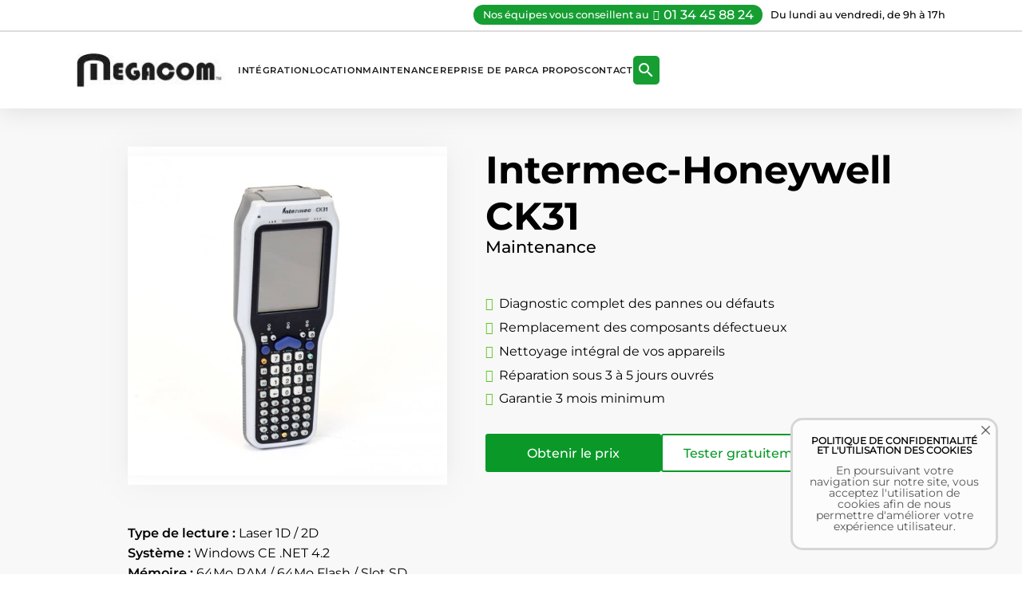

--- FILE ---
content_type: text/html; charset=utf-8
request_url: https://megacom.fr/maintenance/1795-maintenance-Intermec-CK31
body_size: 9254
content:
    <!doctype html>
<html lang="fr">

  <head>
    
      
  <meta charset="utf-8">


  <meta http-equiv="x-ua-compatible" content="ie=edge">



  <link rel="canonical" href="https://megacom.fr/maintenance/1795-maintenance-Intermec-CK31">

  <title>Maintenance de CK31 | Terminal code-barres mobile Intermec-Honeywell</title>
  <meta name="description" content="Les Intermec-Honeywell CK31 sont des terminaux codes-barres mobiles industriels offrant performance et durabilité, adaptés aux environnements de lecture intensifs et difficiles.">
  <meta name="keywords" content="Intermec, Honeywell, CK31, Terminaux, mobiles, industriels, code-barres, codes-barres, code, barre, codes, barres, identification, automatique, matériel, équipement, inventaire">
  <meta name="viewport" content="width=device-width, initial-scale=1" />
    


  <meta name="viewport" content="width=device-width, initial-scale=1">



  
  
  <link rel="icon" href="//megacom.fr/img/favicon.png">
  <link rel="shortcut icon" type="image/x-icon" href="//megacom.fr/img/favicon.png">



    <link rel="stylesheet" href="https://megacom.fr/themes/fullscreen_1col/assets/cache/theme-addcf92561.css" type="text/css" media="all">




  

  <script type="text/javascript">
        var prestashop = {"cart":{"products":[],"totals":{"total":{"type":"total","label":"Total","amount":0,"value":"0,00\u00a0\u20ac"},"total_including_tax":{"type":"total","label":"Total TTC","amount":0,"value":"0,00\u00a0\u20ac"},"total_excluding_tax":{"type":"total","label":"Total HT :","amount":0,"value":"0,00\u00a0\u20ac"}},"subtotals":{"products":{"type":"products","label":"Sous-total","amount":0,"value":"0,00\u00a0\u20ac"},"discounts":null,"shipping":{"type":"shipping","label":"Livraison","amount":0,"value":"gratuit"},"tax":null},"products_count":0,"summary_string":"0 articles","vouchers":{"allowed":0,"added":[]},"discounts":[],"minimalPurchase":0,"minimalPurchaseRequired":""},"currency":{"name":"euro","iso_code":"EUR","iso_code_num":"978","sign":"\u20ac"},"customer":{"lastname":null,"firstname":null,"email":null,"birthday":null,"newsletter":null,"newsletter_date_add":null,"optin":null,"website":null,"company":null,"siret":null,"ape":null,"is_logged":false,"gender":{"type":null,"name":null},"addresses":[]},"language":{"name":"Fran\u00e7ais (French)","iso_code":"fr","locale":"fr-FR","language_code":"fr","is_rtl":"0","date_format_lite":"d\/m\/Y","date_format_full":"d\/m\/Y H:i:s","id":1},"page":{"title":"","canonical":null,"meta":{"title":"Maintenance de CK31 | Terminal code-barres mobile Intermec-Honeywell","description":"Les Intermec-Honeywell CK31 sont des terminaux codes-barres mobiles industriels offrant performance et durabilit\u00e9, adapt\u00e9s aux environnements de lecture intensifs et difficiles.","keywords":"Intermec, Honeywell, CK31, Terminaux, mobiles, industriels, code-barres, codes-barres, code, barre, codes, barres, identification, automatique, mat\u00e9riel, \u00e9quipement, inventaire","robots":"index"},"page_name":"product","body_classes":{"lang-fr":true,"lang-rtl":false,"country-FR":true,"currency-EUR":true,"layout-full-width":true,"page-product":true,"tax-display-enabled":true,"product-id-1795":true,"product-Maintenance de Intermec-Honeywell CK31":true,"product-id-category-62":true,"product-id-manufacturer-13":true,"product-id-supplier-0":true,"product-available-for-order":true},"admin_notifications":[]},"shop":{"name":"Megacom","logo":"\/img\/megacom-logo-1545839253.jpg","stores_icon":"\/img\/logo_stores.png","favicon":"\/img\/favicon.ico"},"urls":{"base_url":"https:\/\/megacom.fr\/","current_url":"https:\/\/megacom.fr\/maintenance\/1795-maintenance-Intermec-CK31","shop_domain_url":"https:\/\/megacom.fr","img_ps_url":"https:\/\/megacom.fr\/img\/","img_cat_url":"https:\/\/megacom.fr\/img\/c\/","img_lang_url":"https:\/\/megacom.fr\/img\/l\/","img_prod_url":"https:\/\/megacom.fr\/img\/p\/","img_manu_url":"https:\/\/megacom.fr\/img\/m\/","img_sup_url":"https:\/\/megacom.fr\/img\/su\/","img_ship_url":"https:\/\/megacom.fr\/img\/s\/","img_store_url":"https:\/\/megacom.fr\/img\/st\/","img_col_url":"https:\/\/megacom.fr\/img\/co\/","img_url":"https:\/\/megacom.fr\/themes\/fullscreen_1col\/assets\/img\/","css_url":"https:\/\/megacom.fr\/themes\/fullscreen_1col\/assets\/css\/","js_url":"https:\/\/megacom.fr\/themes\/fullscreen_1col\/assets\/js\/","pic_url":"https:\/\/megacom.fr\/upload\/","pages":{"address":"https:\/\/megacom.fr\/adresse","addresses":"https:\/\/megacom.fr\/adresses","authentication":"https:\/\/megacom.fr\/connexion--ajout-pour-quon-ne-puisse-pas-acceder-a-cette-page","cart":"https:\/\/megacom.fr\/panier","category":"https:\/\/megacom.fr\/index.php?controller=category","cms":"https:\/\/megacom.fr\/index.php?controller=cms","contact":"https:\/\/megacom.fr\/nous-contacter","discount":"https:\/\/megacom.fr\/reduction","guest_tracking":"https:\/\/megacom.fr\/suivi-commande-invite","history":"https:\/\/megacom.fr\/historique-commandes","identity":"https:\/\/megacom.fr\/identite","index":"https:\/\/megacom.fr\/","my_account":"https:\/\/megacom.fr\/mon-compte--ajout-pour-quon-ne-puisse-pas-acceder-a-cette-page","order_confirmation":"https:\/\/megacom.fr\/confirmation-commande","order_detail":"https:\/\/megacom.fr\/index.php?controller=order-detail","order_follow":"https:\/\/megacom.fr\/suivi-commande","order":"https:\/\/megacom.fr\/commande","order_return":"https:\/\/megacom.fr\/index.php?controller=order-return","order_slip":"https:\/\/megacom.fr\/avoirs","pagenotfound":"https:\/\/megacom.fr\/page-introuvable","password":"https:\/\/megacom.fr\/recuperation-mot-de-passe","pdf_invoice":"https:\/\/megacom.fr\/index.php?controller=pdf-invoice","pdf_order_return":"https:\/\/megacom.fr\/index.php?controller=pdf-order-return","pdf_order_slip":"https:\/\/megacom.fr\/index.php?controller=pdf-order-slip","prices_drop":"https:\/\/megacom.fr\/promotions","product":"https:\/\/megacom.fr\/index.php?controller=product","search":"https:\/\/megacom.fr\/recherche","sitemap":"https:\/\/megacom.fr\/sitemap","stores":"https:\/\/megacom.fr\/magasins","supplier":"https:\/\/megacom.fr\/fournisseur","register":"https:\/\/megacom.fr\/connexion--ajout-pour-quon-ne-puisse-pas-acceder-a-cette-page?create_account=1","order_login":"https:\/\/megacom.fr\/commande?login=1"},"theme_assets":"\/themes\/fullscreen_1col\/assets\/","actions":{"logout":"https:\/\/megacom.fr\/?mylogout="}},"configuration":{"display_taxes_label":true,"is_catalog":true,"show_prices":true,"opt_in":{"partner":true},"quantity_discount":{"type":"discount","label":"Remise"},"voucher_enabled":0,"return_enabled":0},"field_required":[],"breadcrumb":{"links":[{"title":"Accueil","url":"https:\/\/megacom.fr\/"},{"title":"Maintenance","url":"https:\/\/megacom.fr\/62-maintenance"},{"title":"Maintenance de Intermec-Honeywell CK31","url":"https:\/\/megacom.fr\/maintenance\/1795-maintenance-Intermec-CK31"}],"count":3},"link":{"protocol_link":"https:\/\/","protocol_content":"https:\/\/"},"time":1768364166,"static_token":"e8ec1bcf83244657b88ca57fc11dd9fc","token":"2ee22a1d45784ce5a331a12f8b985947"};
      </script>



  

<script type="text/javascript">
	(window.gaDevIds=window.gaDevIds||[]).push('d6YPbH');
	(function(i,s,o,g,r,a,m){i['GoogleAnalyticsObject']=r;i[r]=i[r]||function(){
	(i[r].q=i[r].q||[]).push(arguments)},i[r].l=1*new Date();a=s.createElement(o),
	m=s.getElementsByTagName(o)[0];a.async=1;a.src=g;m.parentNode.insertBefore(a,m)
	})(window,document,'script','https://www.google-analytics.com/analytics.js','ga');

            ga('create', 'UA-110325302-1', 'auto');
                
    ga('require', 'ec');
</script>





    
  <meta property="og:type" content="product">
  <meta property="og:url" content="https://megacom.fr/maintenance/1795-maintenance-Intermec-CK31">
  <meta property="og:title" content="Maintenance de CK31 | Terminal code-barres mobile Intermec-Honeywell">
  <meta property="og:site_name" content="Megacom">
  <meta property="og:description" content="Les Intermec-Honeywell CK31 sont des terminaux codes-barres mobiles industriels offrant performance et durabilité, adaptés aux environnements de lecture intensifs et difficiles.">
  <meta property="og:image" content="https://megacom.fr/1416-large_default/maintenance-Intermec-CK31.jpg">
  
  
  </head>

  <body id="product" class="lang-fr country-fr currency-eur layout-full-width page-product tax-display-enabled product-id-1795 product-maintenance-de-intermec-honeywell-ck31 product-id-category-62 product-id-manufacturer-13 product-id-supplier-0 product-available-for-order">

    
      
    

    <main>
      
              
	  
	  <div id="header-container">
        <header id="header" class="float">
          
            
  <div class="header-banner">
    
  </div>



	<script async src="https://www.googletagmanager.com/gtag/js?id=G-TW55QZDYW2"></script>
	<script>
	  
	  window.dataLayer = window.dataLayer || [];
	  function gtag(){dataLayer.push(arguments);}
	  gtag('consent', 'default', {
		'ad_user_data': 'denied',
		'ad_personalization': 'denied',
		'ad_storage': 'denied',
		'analytics_storage': 'denied'
	  });
	  gtag('js', new Date());
	  gtag('config', 'G-TW55QZDYW2');

	  
	</script>
	
	<script async src="https://www.googletagmanager.com/gtag/js?id=AW-1041784558"></script>
	<script>
		
			window.dataLayer = window.dataLayer || [];
			function gtag(){dataLayer.push(arguments);}
			gtag('js', new Date());

			gtag('config', 'AW-1041784558');
		
	</script>
	
	<script>
	
		function gtag_report_conversion_contact(url) {
		  var callback = function () {
			if (typeof(url) != 'undefined') {
			  window.location = url;
			}
		  };
		  gtag('event', 'conversion', {
			  'send_to': 'AW-1041784558/_PZcCJ6vwKgCEO694fAD',
			  'event_callback': callback
		  });
		  return false;
		}
	
	</script>
	
	<script>
	
		function gtag_report_conversion_clicknumtel(url) {
		  var callback = function () {
			if (typeof(url) != 'undefined') {
			  window.location = url;
			}
		  };
		  gtag('event', 'conversion', {
			  'send_to': 'AW-1041784558/TzZqCMuorJsZEO694fAD',
			  'event_callback': callback
		  });
		  return false;
		}
	
	</script>
	
	<script>
	
		function gtag_report_conversion_clickmail(url) {
		  var callback = function () {
			if (typeof(url) != 'undefined') {
			  window.location = url;
			}
		  };
		  gtag('event', 'conversion', {
			  'send_to': 'AW-1041784558/x_nsCPz5rpsZEO694fAD',
			  'event_callback': callback
		  });
		  return false;
		}
	
	</script>
	
	<script>
	
		gtag('consent', 'update', {
			ad_user_data: 'granted',
			ad_personalization: 'granted',
			ad_storage: 'granted',
			analytics_storage: 'granted'
		});
	
	</script>
	
	<!-- Google Tag Manager -->
	<script>
	
		(function(w,d,s,l,i){w[l]=w[l]||[];w[l].push({'gtm.start':
		new Date().getTime(),event:'gtm.js'});var f=d.getElementsByTagName(s)[0],
		j=d.createElement(s),dl=l!='dataLayer'?'&l='+l:'';j.async=true;j.src=
		'https://www.googletagmanager.com/gtm.js?id='+i+dl;f.parentNode.insertBefore(j,f);
		})(window,document,'script','dataLayer','GTM-5XH9QCN');
	
	</script>
	<!-- End Google Tag Manager -->
	



  <nav class="header-nav">
    <div class="container">
      <div class="row">
        <div class="hidden-sm-down">
          <div class="col-md-12 col-xs-12">
            
<div id="phonenum">
	<div class="num-container">
		<span>Nos équipes vous conseillent au</span>
		<i class="fas fa-phone"></i><a href="tel:+33134458824" onclick="gtag_report_conversion_clicknumtel();">01 34 45 88 24</a>
	</div>
	<span class="horaires-container">Du lundi au vendredi, de 9h à 17h</span>
</div>



          </div>
          
        </div>
        <div class="hidden-md-up text-sm-center mobile">
          <div class="float-xs-left" id="menu-icon">
            <i class="material-icons d-inline">&#xE5D2;</i>
          </div>
          <div class="float-xs-right" id="_mobile_cart"></div>
          <div class="float-xs-right" id="_mobile_user_info"></div>
          <div class="top-logo" id="_mobile_logo"></div>
          <div class="clearfix"></div>
        </div>
      </div>
    </div>
  </nav>



  <div class="header-top">
    <div class="container">
       <div class="row hidden-sm-down">
        <div class="col-md-2 hidden-sm-down" id="_desktop_logo">
          <a href="https://megacom.fr/" class="logo-container" title="Accueil">
            <img class="logo img-responsive" src="/img/megacom-logo-1545839253.jpg" alt="Megacom" width="186" height="44">
			
          </a>
        </div>
        <div class="col-md-10 col-sm-12 position-static">
          

<div class="menu js-top-menu position-static hidden-sm-down" id="_desktop_top_menu">
              <ul class="top-menu" id="top-menu" data-depth="0">
                    <li class="link" id="lnk-integration">
                          <a
                class="dropdown-item"
                href="https://megacom.fr/pages/14-integration" data-depth="0"
				
                              >
                                Intégration
              </a>
                          </li>
                    <li class="link" id="lnk-location">
                          <a
                class="dropdown-item"
                href="https://megacom.fr/pages/11-location-de-terminaux" data-depth="0"
				
                              >
                                Location
              </a>
                          </li>
                    <li class="link" id="lnk-maintenance">
                          <a
                class="dropdown-item"
                href="https://megacom.fr/pages/12-maintenance" data-depth="0"
				
                              >
                                Maintenance
              </a>
                          </li>
                    <li class="link" id="lnk-reprise-de-parc">
                          <a
                class="dropdown-item"
                href="https://megacom.fr/pages/13-reprise" data-depth="0"
				
                              >
                                Reprise de parc
              </a>
                          </li>
                    <li class="link" id="lnk-a-propos">
                          <a
                class="dropdown-item"
                href="https://megacom.fr/pages/6-qui-sommes-nous" data-depth="0"
				
                              >
                                A propos
              </a>
                          </li>
                    <li class="link" id="lnk-contact">
                          <a
                class="dropdown-item"
                href="https://megacom.fr/nous-contacter" data-depth="0"
				
                              >
                                Contact
              </a>
                          </li>
              </ul>
    
    <div class="clearfix"></div>
</div>
<!-- Block search module TOP -->
<div class="search_widget_button">
	<button type="submit" data-toggle="modal" data-target="#searchbar-modal">
		<i class="material-icons search">&#xE8B6;</i>
	</button>
</div>
<!-- /Block search module TOP -->


        </div>
      </div>
      <div id="mobile_top_menu_wrapper" class="row hidden-md-up" style="display:none;">
        <div class="js-top-menu mobile" id="_mobile_top_menu"></div>
		<!-- Block search module TOP -->
<div class="search_widget_button">
	<button type="submit" data-toggle="modal" data-target="#searchbar-modal">
		<i class="material-icons search">&#xE8B6;</i>
	</button>
</div>
<!-- /Block search module TOP -->


        <div class="js-top-menu-bottom">
          <div id="_mobile_currency_selector"></div>
          <div id="_mobile_language_selector"></div>
          <div id="_mobile_contact_link"></div>
        </div>
      </div>
    </div>
  </div>
  
          
        </header>
      </div>

      <section id="wrapper">
        
        <div class="container">
          
		  
		  		  <div class="columns-container">
			  
			  
			  
  <div id="content-wrapper">
    
    

  <section id="main" itemscope itemtype="https://schema.org/Product">
    

    <div class="row product-info">
      <div class="col-md-5">
	          
          <section class="page-content" id="content">
            
              

              
                <div class="images-container">
  
    <picture class="product-cover">
		<source class="js-qv-product-cover-source-large" media="(min-width: 992px)" srcset="https://megacom.fr/1416-large_default/maintenance-Intermec-CK31.jpg">
		<source class="js-qv-product-cover-source-home" media="(max-width: 991px)" srcset="https://megacom.fr/1416-home_default/maintenance-Intermec-CK31.jpg">
		<img class="js-qv-product-cover" itemprop="image" 
		src="https://megacom.fr/1416-large_default/maintenance-Intermec-CK31.jpg"
		alt="Maintenance de Terminaux codes-barres portables industriels Intermec Honeywell CK31 Megacom" title="Maintenance de Terminaux codes-barres portables industriels Intermec Honeywell CK31 Megacom" >
		<div class="layer hidden-sm-down" data-toggle="modal" data-target="#product-modal">
		<i class="material-icons zoom-in">&#xE8FF;</i>
		</div>
    </picture>
  		
 </div>

              
              

            
          </section>
        
        </div>
        <div class="col-md-7" style="padding:0">
		  

          <div class="product-information">
			

            
              <div class="tabs">
                

                <div class="tab-content" id="tab-content">
                 <div class="tab-pane fade in active" id="description" role="tabpanel">
                   
				   		<div class="product-title-container">
							
							  <div id="product-title" >
								<h1 class="product-name" itemprop="name">Intermec-Honeywell CK31</h1>
								<h2 class="product-name-subtitle">Maintenance</h2>
							  </div>
							
						</div>
																									<div class="product-desc-container">
																						
								<div class="filler"></div>
								<div class="service-text">
									<i style="color: #60c421;margin-right: .2rem;" class="fas fa-check"></i> Diagnostic complet des pannes ou défauts
									<span style="display:block;padding-bottom: 0.3rem"></span>
									<i style="color: #60c421;margin-right: .2rem;" class="fas fa-check"></i> Remplacement des composants défectueux
									<span style="display:block;padding-bottom: 0.3rem"></span>
									<i style="color: #60c421;margin-right: .2rem;" class="fas fa-check"></i> Nettoyage intégral de vos appareils
									<span style="display:block;padding-bottom: 0.3rem"></span>
									<i style="color: #60c421;margin-right: .2rem;" class="fas fa-check"></i> Réparation sous 3 à 5 jours ouvrés
									<span style="display:block;padding-bottom: 0.3rem"></span>
									<i style="color: #60c421;margin-right: .2rem;" class="fas fa-check"></i> Garantie 3 mois minimum
								</div>
														<div class="filler"></div>
							<ul class="devis-button">
																	<li>
										<form method="get" action="https://megacom.fr/devis">
																							<input type="hidden" name="service" value="Maintenance" />
																						<input type="hidden" name="modele" value="Maintenance de Intermec-Honeywell CK31" />
											<input type="hidden" name="id" value="1795" />
											<button class="btn btn-primary btn-thumbnail stretched" type="submit">
												<p class="btn-thumbnail-text">Obtenir le prix</p>
											</button>
										</form>
									</li>
																<li class="test-button">
									<form method="get" action="https://megacom.fr/devis">
										<input type="hidden" name="modele" value="Maintenance de Intermec-Honeywell CK31" />
										<input type="hidden" name="id" value="1795" />
										<input type="hidden" name="service" value="Test" />
										<button class="btn btn-primary btn-thumbnail stretched" type="submit">
											<p class="btn-thumbnail-text">Tester gratuitement</p>
										</button>
									</form>
								</li>
							</ul>
							<div class="filler"></div>
							
													</div>
                   
                 </div>
                 

                 
                                    

                               </div>  
            </div>
          
		  
		  
              
          
        </div>
      </div>
    </div>
	
			<div class="product-description" itemprop="description">
			<div class="product_informations"><strong>Type de lecture : </strong>Laser 1D / 2D</div>
<div class="product_informations"><strong>Système :</strong> Windows CE .NET 4.2</div>
<div class="product_informations"><strong>Mémoire : </strong>64Mo<strong> </strong>RAM / 64Mo Flash / Slot SD</div>
<div class="product_informations"><strong>Communication :</strong> USB / RS-232 / Ethernet / Wifi / Bluetooth<br /><strong>Poids : </strong>611g - 743g (avec pistolet)<br /><strong>Dimensions :</strong> 234x41x71mm (avec pistolet)</div>
<div class="product_informations"><strong>Résistance au choc : </strong>1.2m sur le béton<br /><strong>Garantie :</strong> 1 an retour / atelier</div>
<hr /><div class="pdf"><a title="Documentation technique" href="/docs_pdf/Intermec_Honeywell_CK31.pdf" class="bt_pdf" target="_blank" >Documentation technique</a></div>
		</div>
	
						<div class="product-info service-page" style="background: none;">
				<div class="maintenance-etapes">
					<h3>Une procédure simple pour faire réparer vos Intermec-Honeywell CK31 :</h3>
					<div class="etape">
						<div class="titre-etape">
							1. Envoi de vos appareils
						</div>
						<div>
							Faites parvenir vos équipements défectueux à notre centre de maintenance accompagnés du <a href="https://megacom.fr/docs/Megacom_Formulaire_de_reparation.pdf" style="font-weight: bold" onclick="window.open('https://megacom.fr/docs/Megacom_Formulaire_de_reparation.pdf','','width=800,height=600,left='+(screen.availWidth/2-400)+'');return false;">formulaire de réparation</a>
						</div>
					</div>
					<div class="etape">
						<div class="titre-etape">
							2. Diagnostic des pannes
						</div>
						<div>
							Dès réception de vos équipements, notre centre technique établit un diagnostic complet et vous fait parvenir notre meilleure offre pour acceptation. Vous pourrez ainsi maîtriser totalement votre budget. Aucune intervention ne sera effectuée sans votre accord sur ce document.</div>
					</div>
					<div class="etape">
						<div class="titre-etape">
							3. Réparation et retour
						</div>
						<div>
							A réception de votre accord, les équipements seront réparés sous 3 à 5 jours ouvrés et expédiés par Chronopost pour une livraison en 24H. Toutes les interventions Megacom bénéficient d'une garantie de 3 mois pièces et main d'œuvre comprises.</div>
					</div>
				</div>
			</div>
				<div class="modal fade js-product-images-modal" id="devis-modal">
		  <div class="modal-dialog" role="document">
			<div class="modal-content">
			  <div class="modal-body">
				<div class="form-title">
					<div class="col-md-12 col-md-offset-3">
						<h3>
															Demander un devis de maintenance
													</h3>
					</div>
				</div>
				<div class="contenu_title_container">
					<div class="contenu_title">
						<p>
							<span class="important">Notre service commercial vous répond dans les plus brefs délais</span>
						</p>
					</div>
				</div>
				<div class="contact-form-container">
					<section class="contact-form">
												
												<form action="https://megacom.fr/maintenance/1795-maintenance-Intermec-CK31" method="post" enctype="multipart/form-data">
							<section class="form-fields">
								<div class="form-group row" style="display:none;">
									<div class="col-md-6">
										<input class="form-control" name="id_product" placeholder="" value="1795">
									</div>
								</div>
								
								<div class="form-group row" style="display:none;">
									<div class="col-md-6">
										<input class="form-control" name="modele_name" placeholder="" value="Intermec-Honeywell CK31">
									</div>
								</div>
								
								<div class="form-group row" style="display:none;">
									<div class="col-md-6">
																					<input class="form-control" name="service" placeholder="" value="Maintenance">
																			</div>
								</div>
								
								<div class="form-group row">
									<div class="col-md-12">
										<input class="form-control" name="societe" placeholder="Société *">
									</div>
								</div>
								
								<div class="form-group row">
									<div class="col-md-12">
										<input class="form-control" name="telephone" type="tel" placeholder="Téléphone *">
									</div>
								</div>
								<div class="form-group row">
									<div class="col-md-12">
										<input class="form-control" name="from" type="email" value="" placeholder="E-mail *">
									</div>
								</div>
								
								<div class="form-group row">
									<div class="col-md-12">
										<input class="form-control" name="nom" placeholder="Nom *">
									</div>
								</div>
								<div class="form-group row">
									<div class="col-md-12">
										<input class="form-control" name="prenom" placeholder="Prénom">
									</div>
								</div>
								
								<div class="form-group row">
									<div class="col-md-12">
										<textarea class="form-control" name="message" placeholder="Indiquez-nous votre besoin" rows="3"></textarea>
									</div>
								</div>
							</section>
							
							<script rel="preconnect" src='https://www.google.com/recaptcha/api.js' async defer></script>
							<div class="g-recaptcha" data-sitekey="6Lfk1GoUAAAAADwrOnTuyrY9-_gU8B9JVfeY9tVb"></div>
						
							<div id="form-footer-container">
								<footer class="form-footer">
									<input type="text" name="url" style="display: none !important;" value="">
									<input type="hidden" name="token" value="446c0b2d9d859353c002c0c8451a1e52">
									<input class="btn btn-primary" type="submit" name="submitMessage" value="Obtenir le prix" onclick="gtag_report_conversion_contact();">
								</footer>
							</div>
						</form>
											</section>
				</div>
			  </div>
			</div><!-- /.modal-content -->
		  </div><!-- /.modal-dialog -->
		</div><!-- /.modal -->
			
		
				
		
				
					
	

	
	
	
	

    
      <div class="modal fade js-product-images-modal" id="product-modal">
  <div class="modal-dialog" role="document">
    <div class="modal-content">
      <div class="modal-body">
                <figure>
          <img class="js-modal-product-cover product-cover-modal" loading="lazy" width="800" src="https://megacom.fr/1416-large_default/maintenance-Intermec-CK31.jpg" alt="Maintenance de Terminaux codes-barres portables industriels Intermec Honeywell CK31" title="Maintenance de Terminaux codes-barres portables industriels Intermec Honeywell CK31" >
          <figcaption class="image-caption">
          
            <div></div>
          
        </figcaption>
        </figure>
        
      </div>
    </div><!-- /.modal-content -->
  </div><!-- /.modal-dialog -->
</div><!-- /.modal -->    

    
	
	
  </section>

    
  </div>


			  
		  </div>
        </div>
		
		
        
		      </section>
	  		  
			
				<script type="text/javascript">
					document.addEventListener('DOMContentLoaded', function() {
						var MBG = GoogleAnalyticEnhancedECommerce;
						MBG.setCurrency('EUR');
						MBG.addProductDetailView({"id":1795,"name":"maintenance-de-intermec-honeywell-ck31","category":"maintenance","brand":"","variant":false,"type":"typical","position":"0","quantity":1,"list":"product","url":"https%3A%2F%2Fmegacom.fr%2Fmaintenance%2F1795-maintenance-Intermec-CK31","price":"0,00"});
					});
				</script>
<div id="product-ct-text" class="custom-text">
	<div class="custom-text-container container">
		
				<div class="img-container">
					<img loading="lazy" src="/img/index/services/location-materiel-inventaire-terminaux-code-barres-megacom.jpg" alt="Location de matériel d'inventaire, terminaux portables code-barres megacom" title="Location de matériel d'inventaire, terminaux code-barres megacom">
					<div class="img-overlay">
						<div class="img-overlay-table">
							<a href="https://megacom.fr/pages/11-location">
								<div class="icon-container">
									<i class="material-icons">link</i>
								</div>
							</a>
						</div>
					</div>
				</div>
				<div class="ct-body-container">
					<div class="ct-title">
						Megacom, partenaire de vos inventaires
					</div>
					<p style="margin-top:0"><strong>Vous souhaitez louer des terminaux suppl&eacute;mentaires pour votre prochain inventaire ou un surcro&icirc;t ponctuel d&rsquo;activit&eacute; ?</strong></p>
					<p>Megacom met &agrave; votre disposition des kits complets et pr&eacute;-charg&eacute;s avec les applications n&eacute;cessaires ou vos propres applications pour un usage imm&eacute;diat...</p>
					<a class="vert ct-button" title="Page Location" href="https://megacom.fr/pages/11-location">En savoir plus</a>
				</div>

		
	</div>
</div>

		  
	  	  	  
	  <footer id="footer">
		
			<div class="container">
  <div class="row">
    
      
    
  </div>
</div>
<div class="footer-container">
  <div class="col-md-2 hidden-sm-down" id="_desktop_logo_footer">
	<a title="Page Accueil" href="https://megacom.fr/" class="logo-container">
		
		<span class="start inverted">M</span>
		<span class="end inverted">EGACOM</span>
	</a>
  </div>
  <div>
    <div class="row info-footer">
		<div class="container">
		  
			<div class="col-md-12 links custom-text-footer">
  
  
  
  
    <div class="col-md-4 wrapper">
      <h3 class="h3 hidden-sm-down">A propos</h3>
	  <div class="title clearfix hidden-md-up" data-target="#footer_sub_menu_97073" data-toggle="collapse">
        <span class="h3">A propos</span>
        <span class="float-xs-right">
          <span class="navbar-toggler collapse-icons">
            <i class="material-icons add"></i>
            <i class="material-icons remove"></i>
          </span>
        </span>
      </div>
      <ul class="collapse" id="footer_sub_menu_97073">
          <li>
            <a id="link-cms-page-7-1" class="cms-page-link" href="https://megacom.fr/pages/7-nos-engagements" >
              Nos engagements
            </a>
          </li>
          <li>
            <a id="link-cms-page-8-1" class="cms-page-link" href="https://megacom.fr/pages/8-nos-references" >
              Nos références
            </a>
          </li>
          <li>
            <a id="link-cms-page-9-1" class="cms-page-link" href="https://megacom.fr/pages/9-pourquoi-megacom" >
              Pourquoi choisir Megacom
            </a>
          </li>
          <li>
            <a id="link-static-page-contact-1" class="cms-page-link" href="https://megacom.fr/nous-contacter" >
              Contactez-nous
            </a>
          </li>
      </ul>
    </div>
	
	<div class="col-md-4 wrapper">
      <h3 class="h3 hidden-sm-down">CATÉGORIES</h3>
	  <div class="title clearfix hidden-md-up" data-target="#footer_sub_menu_97074" data-toggle="collapse">
        <span class="h3">CATÉGORIES</span>
        <span class="float-xs-right">
          <span class="navbar-toggler collapse-icons">
            <i class="material-icons add"></i>
            <i class="material-icons remove"></i>
          </span>
        </span>
      </div>
      <ul class="collapse" id="footer_sub_menu_97074">
	      <li>
            <a id="link-cms-page-14-2" class="cms-page-link" href="https://megacom.fr/54-terminaux-code-barres" >
              Terminaux mobiles
            </a>
          </li>
           <li>
            <a id="link-cms-page-11-2" class="cms-page-link" href="https://megacom.fr/55-lecteurs-scanners-et-douchettes-code-barres" >
              Scanners, lecteurs et douchettes
            </a>
          </li>
          <li>
            <a id="link-cms-page-12-2" class="cms-page-link" href="https://megacom.fr/42-imprimantes-d-etiquettes-code-barres" >
              Imprimantes d'étiquettes
            </a>
          </li>
          <li>
            <a id="link-cms-page-13-2" class="cms-page-link" href="https://megacom.fr/15-marques" >
              Toutes les marques
            </a>
          </li>
      </ul>
    </div>
	
	<div class="col-md-4 wrapper">
		<h3 class="h3 hidden-sm-down">MEGACOM</h3>
		<div class="title clearfix hidden-md-up" data-target="#footer_sub_menu_97075" data-toggle="collapse">
			<span class="h3">MEGACOM</span>
			<span class="float-xs-right">
			  <span class="navbar-toggler collapse-icons">
				<i class="material-icons add"></i>
				<i class="material-icons remove"></i>
			  </span>
			</span>
		</div>
		<ul class="collapse" id="footer_sub_menu_97075">
          <li>
           17-19 Boulevard de la Muette
          </li>
          <li>
            95140 Garges-Lès-Gonesse
          </li>
          <li>
            <a href="tel:+33134458824" onclick="gtag_report_conversion_clicknumtel();">01 34 45 88 24</a>
          </li>
          <li>
            <a href="mailto:contact@megacom.fr" onclick="gtag_report_conversion_clickmail();">contact [at] megacom.fr</a>
          </li>
		</ul>
	</div>
</div>
<div class="col-md-12 links">
  <div class="row">
    </div>
</div>

				<script type="text/javascript">
					ga('send', 'pageview');
				</script><!-- start check cookies module -->
<div id="checkCookiesContainer" class="hide">
	<div id="checkCookiesContent">
		<p id="checkCookiesTitle">Politique de confidentialité et l'utilisation des cookies</p>
		En poursuivant votre navigation sur notre site, vous acceptez l'utilisation de cookies afin de nous permettre d'améliorer votre expérience utilisateur.
		<a href="javascript:void(0);" onclick="createCookie()" id="closeCookies" title="Fermer la pop-up"></a>
	</div>
</div>
<!-- end check cookies module -->

		  
		</div>
    </div>
    <div class="row">
      
        
      
    </div>
    <div class="row signature-footer">
      <div class="col-md-12">
        <p class="text-sm-center" style="margin-bottom:0;">
          
			Groupe MEGACOM | Tous droits réservés | 2026 | <a href="https://megacom.fr/pages/2-mentions-legales" title="Mentions légales">Mentions légales</a>
			<br />
			MEGACOM est une marque déposée. Toutes les autres marques commerciales sont la propriété de leurs détenteurs respectifs.
          
        </p>
      </div>
    </div>
  </div>
</div>		
	  </footer>
    </main>
	
	
	
	<div class="modal fade js-product-images-modal" id="searchbar-modal">
	  <div class="modal-dialog" role="document">
		<div class="modal-content">
		  <div class="modal-body">
			
			
			<div class="search-widget" data-search-controller-url="https://megacom.fr/recherche">
				<div class="wrap_search_widget">
					<form method="get" action="https://megacom.fr/recherche" id="searchbox">
						<input type="hidden" name="controller" value="search" />
						<input type="text" class="input_search ui-autocomplete-input" name="search_query" placeholder="Rechercher un produit" autocomplete="off" />
						<button type="submit">
							<i class="material-icons search"></i>
							<span class="hidden-xl-down">Search</span>
						</button>
					</form>
					<div class="search_popup"></div>
				</div>
			</div>
			
		  </div>
		</div><!-- /.modal-content -->
	  </div><!-- /.modal-dialog -->
	</div><!-- /.modal -->


    
        <script type="text/javascript" src="https://megacom.fr/themes/fullscreen_1col/assets/cache/bottom-82ca552560.js" ></script>


    

    
      
    

  </body>

</html>

--- FILE ---
content_type: text/html; charset=utf-8
request_url: https://www.google.com/recaptcha/api2/anchor?ar=1&k=6Lfk1GoUAAAAADwrOnTuyrY9-_gU8B9JVfeY9tVb&co=aHR0cHM6Ly9tZWdhY29tLmZyOjQ0Mw..&hl=en&v=PoyoqOPhxBO7pBk68S4YbpHZ&size=normal&anchor-ms=20000&execute-ms=30000&cb=5pjgjy7wi1s4
body_size: 49495
content:
<!DOCTYPE HTML><html dir="ltr" lang="en"><head><meta http-equiv="Content-Type" content="text/html; charset=UTF-8">
<meta http-equiv="X-UA-Compatible" content="IE=edge">
<title>reCAPTCHA</title>
<style type="text/css">
/* cyrillic-ext */
@font-face {
  font-family: 'Roboto';
  font-style: normal;
  font-weight: 400;
  font-stretch: 100%;
  src: url(//fonts.gstatic.com/s/roboto/v48/KFO7CnqEu92Fr1ME7kSn66aGLdTylUAMa3GUBHMdazTgWw.woff2) format('woff2');
  unicode-range: U+0460-052F, U+1C80-1C8A, U+20B4, U+2DE0-2DFF, U+A640-A69F, U+FE2E-FE2F;
}
/* cyrillic */
@font-face {
  font-family: 'Roboto';
  font-style: normal;
  font-weight: 400;
  font-stretch: 100%;
  src: url(//fonts.gstatic.com/s/roboto/v48/KFO7CnqEu92Fr1ME7kSn66aGLdTylUAMa3iUBHMdazTgWw.woff2) format('woff2');
  unicode-range: U+0301, U+0400-045F, U+0490-0491, U+04B0-04B1, U+2116;
}
/* greek-ext */
@font-face {
  font-family: 'Roboto';
  font-style: normal;
  font-weight: 400;
  font-stretch: 100%;
  src: url(//fonts.gstatic.com/s/roboto/v48/KFO7CnqEu92Fr1ME7kSn66aGLdTylUAMa3CUBHMdazTgWw.woff2) format('woff2');
  unicode-range: U+1F00-1FFF;
}
/* greek */
@font-face {
  font-family: 'Roboto';
  font-style: normal;
  font-weight: 400;
  font-stretch: 100%;
  src: url(//fonts.gstatic.com/s/roboto/v48/KFO7CnqEu92Fr1ME7kSn66aGLdTylUAMa3-UBHMdazTgWw.woff2) format('woff2');
  unicode-range: U+0370-0377, U+037A-037F, U+0384-038A, U+038C, U+038E-03A1, U+03A3-03FF;
}
/* math */
@font-face {
  font-family: 'Roboto';
  font-style: normal;
  font-weight: 400;
  font-stretch: 100%;
  src: url(//fonts.gstatic.com/s/roboto/v48/KFO7CnqEu92Fr1ME7kSn66aGLdTylUAMawCUBHMdazTgWw.woff2) format('woff2');
  unicode-range: U+0302-0303, U+0305, U+0307-0308, U+0310, U+0312, U+0315, U+031A, U+0326-0327, U+032C, U+032F-0330, U+0332-0333, U+0338, U+033A, U+0346, U+034D, U+0391-03A1, U+03A3-03A9, U+03B1-03C9, U+03D1, U+03D5-03D6, U+03F0-03F1, U+03F4-03F5, U+2016-2017, U+2034-2038, U+203C, U+2040, U+2043, U+2047, U+2050, U+2057, U+205F, U+2070-2071, U+2074-208E, U+2090-209C, U+20D0-20DC, U+20E1, U+20E5-20EF, U+2100-2112, U+2114-2115, U+2117-2121, U+2123-214F, U+2190, U+2192, U+2194-21AE, U+21B0-21E5, U+21F1-21F2, U+21F4-2211, U+2213-2214, U+2216-22FF, U+2308-230B, U+2310, U+2319, U+231C-2321, U+2336-237A, U+237C, U+2395, U+239B-23B7, U+23D0, U+23DC-23E1, U+2474-2475, U+25AF, U+25B3, U+25B7, U+25BD, U+25C1, U+25CA, U+25CC, U+25FB, U+266D-266F, U+27C0-27FF, U+2900-2AFF, U+2B0E-2B11, U+2B30-2B4C, U+2BFE, U+3030, U+FF5B, U+FF5D, U+1D400-1D7FF, U+1EE00-1EEFF;
}
/* symbols */
@font-face {
  font-family: 'Roboto';
  font-style: normal;
  font-weight: 400;
  font-stretch: 100%;
  src: url(//fonts.gstatic.com/s/roboto/v48/KFO7CnqEu92Fr1ME7kSn66aGLdTylUAMaxKUBHMdazTgWw.woff2) format('woff2');
  unicode-range: U+0001-000C, U+000E-001F, U+007F-009F, U+20DD-20E0, U+20E2-20E4, U+2150-218F, U+2190, U+2192, U+2194-2199, U+21AF, U+21E6-21F0, U+21F3, U+2218-2219, U+2299, U+22C4-22C6, U+2300-243F, U+2440-244A, U+2460-24FF, U+25A0-27BF, U+2800-28FF, U+2921-2922, U+2981, U+29BF, U+29EB, U+2B00-2BFF, U+4DC0-4DFF, U+FFF9-FFFB, U+10140-1018E, U+10190-1019C, U+101A0, U+101D0-101FD, U+102E0-102FB, U+10E60-10E7E, U+1D2C0-1D2D3, U+1D2E0-1D37F, U+1F000-1F0FF, U+1F100-1F1AD, U+1F1E6-1F1FF, U+1F30D-1F30F, U+1F315, U+1F31C, U+1F31E, U+1F320-1F32C, U+1F336, U+1F378, U+1F37D, U+1F382, U+1F393-1F39F, U+1F3A7-1F3A8, U+1F3AC-1F3AF, U+1F3C2, U+1F3C4-1F3C6, U+1F3CA-1F3CE, U+1F3D4-1F3E0, U+1F3ED, U+1F3F1-1F3F3, U+1F3F5-1F3F7, U+1F408, U+1F415, U+1F41F, U+1F426, U+1F43F, U+1F441-1F442, U+1F444, U+1F446-1F449, U+1F44C-1F44E, U+1F453, U+1F46A, U+1F47D, U+1F4A3, U+1F4B0, U+1F4B3, U+1F4B9, U+1F4BB, U+1F4BF, U+1F4C8-1F4CB, U+1F4D6, U+1F4DA, U+1F4DF, U+1F4E3-1F4E6, U+1F4EA-1F4ED, U+1F4F7, U+1F4F9-1F4FB, U+1F4FD-1F4FE, U+1F503, U+1F507-1F50B, U+1F50D, U+1F512-1F513, U+1F53E-1F54A, U+1F54F-1F5FA, U+1F610, U+1F650-1F67F, U+1F687, U+1F68D, U+1F691, U+1F694, U+1F698, U+1F6AD, U+1F6B2, U+1F6B9-1F6BA, U+1F6BC, U+1F6C6-1F6CF, U+1F6D3-1F6D7, U+1F6E0-1F6EA, U+1F6F0-1F6F3, U+1F6F7-1F6FC, U+1F700-1F7FF, U+1F800-1F80B, U+1F810-1F847, U+1F850-1F859, U+1F860-1F887, U+1F890-1F8AD, U+1F8B0-1F8BB, U+1F8C0-1F8C1, U+1F900-1F90B, U+1F93B, U+1F946, U+1F984, U+1F996, U+1F9E9, U+1FA00-1FA6F, U+1FA70-1FA7C, U+1FA80-1FA89, U+1FA8F-1FAC6, U+1FACE-1FADC, U+1FADF-1FAE9, U+1FAF0-1FAF8, U+1FB00-1FBFF;
}
/* vietnamese */
@font-face {
  font-family: 'Roboto';
  font-style: normal;
  font-weight: 400;
  font-stretch: 100%;
  src: url(//fonts.gstatic.com/s/roboto/v48/KFO7CnqEu92Fr1ME7kSn66aGLdTylUAMa3OUBHMdazTgWw.woff2) format('woff2');
  unicode-range: U+0102-0103, U+0110-0111, U+0128-0129, U+0168-0169, U+01A0-01A1, U+01AF-01B0, U+0300-0301, U+0303-0304, U+0308-0309, U+0323, U+0329, U+1EA0-1EF9, U+20AB;
}
/* latin-ext */
@font-face {
  font-family: 'Roboto';
  font-style: normal;
  font-weight: 400;
  font-stretch: 100%;
  src: url(//fonts.gstatic.com/s/roboto/v48/KFO7CnqEu92Fr1ME7kSn66aGLdTylUAMa3KUBHMdazTgWw.woff2) format('woff2');
  unicode-range: U+0100-02BA, U+02BD-02C5, U+02C7-02CC, U+02CE-02D7, U+02DD-02FF, U+0304, U+0308, U+0329, U+1D00-1DBF, U+1E00-1E9F, U+1EF2-1EFF, U+2020, U+20A0-20AB, U+20AD-20C0, U+2113, U+2C60-2C7F, U+A720-A7FF;
}
/* latin */
@font-face {
  font-family: 'Roboto';
  font-style: normal;
  font-weight: 400;
  font-stretch: 100%;
  src: url(//fonts.gstatic.com/s/roboto/v48/KFO7CnqEu92Fr1ME7kSn66aGLdTylUAMa3yUBHMdazQ.woff2) format('woff2');
  unicode-range: U+0000-00FF, U+0131, U+0152-0153, U+02BB-02BC, U+02C6, U+02DA, U+02DC, U+0304, U+0308, U+0329, U+2000-206F, U+20AC, U+2122, U+2191, U+2193, U+2212, U+2215, U+FEFF, U+FFFD;
}
/* cyrillic-ext */
@font-face {
  font-family: 'Roboto';
  font-style: normal;
  font-weight: 500;
  font-stretch: 100%;
  src: url(//fonts.gstatic.com/s/roboto/v48/KFO7CnqEu92Fr1ME7kSn66aGLdTylUAMa3GUBHMdazTgWw.woff2) format('woff2');
  unicode-range: U+0460-052F, U+1C80-1C8A, U+20B4, U+2DE0-2DFF, U+A640-A69F, U+FE2E-FE2F;
}
/* cyrillic */
@font-face {
  font-family: 'Roboto';
  font-style: normal;
  font-weight: 500;
  font-stretch: 100%;
  src: url(//fonts.gstatic.com/s/roboto/v48/KFO7CnqEu92Fr1ME7kSn66aGLdTylUAMa3iUBHMdazTgWw.woff2) format('woff2');
  unicode-range: U+0301, U+0400-045F, U+0490-0491, U+04B0-04B1, U+2116;
}
/* greek-ext */
@font-face {
  font-family: 'Roboto';
  font-style: normal;
  font-weight: 500;
  font-stretch: 100%;
  src: url(//fonts.gstatic.com/s/roboto/v48/KFO7CnqEu92Fr1ME7kSn66aGLdTylUAMa3CUBHMdazTgWw.woff2) format('woff2');
  unicode-range: U+1F00-1FFF;
}
/* greek */
@font-face {
  font-family: 'Roboto';
  font-style: normal;
  font-weight: 500;
  font-stretch: 100%;
  src: url(//fonts.gstatic.com/s/roboto/v48/KFO7CnqEu92Fr1ME7kSn66aGLdTylUAMa3-UBHMdazTgWw.woff2) format('woff2');
  unicode-range: U+0370-0377, U+037A-037F, U+0384-038A, U+038C, U+038E-03A1, U+03A3-03FF;
}
/* math */
@font-face {
  font-family: 'Roboto';
  font-style: normal;
  font-weight: 500;
  font-stretch: 100%;
  src: url(//fonts.gstatic.com/s/roboto/v48/KFO7CnqEu92Fr1ME7kSn66aGLdTylUAMawCUBHMdazTgWw.woff2) format('woff2');
  unicode-range: U+0302-0303, U+0305, U+0307-0308, U+0310, U+0312, U+0315, U+031A, U+0326-0327, U+032C, U+032F-0330, U+0332-0333, U+0338, U+033A, U+0346, U+034D, U+0391-03A1, U+03A3-03A9, U+03B1-03C9, U+03D1, U+03D5-03D6, U+03F0-03F1, U+03F4-03F5, U+2016-2017, U+2034-2038, U+203C, U+2040, U+2043, U+2047, U+2050, U+2057, U+205F, U+2070-2071, U+2074-208E, U+2090-209C, U+20D0-20DC, U+20E1, U+20E5-20EF, U+2100-2112, U+2114-2115, U+2117-2121, U+2123-214F, U+2190, U+2192, U+2194-21AE, U+21B0-21E5, U+21F1-21F2, U+21F4-2211, U+2213-2214, U+2216-22FF, U+2308-230B, U+2310, U+2319, U+231C-2321, U+2336-237A, U+237C, U+2395, U+239B-23B7, U+23D0, U+23DC-23E1, U+2474-2475, U+25AF, U+25B3, U+25B7, U+25BD, U+25C1, U+25CA, U+25CC, U+25FB, U+266D-266F, U+27C0-27FF, U+2900-2AFF, U+2B0E-2B11, U+2B30-2B4C, U+2BFE, U+3030, U+FF5B, U+FF5D, U+1D400-1D7FF, U+1EE00-1EEFF;
}
/* symbols */
@font-face {
  font-family: 'Roboto';
  font-style: normal;
  font-weight: 500;
  font-stretch: 100%;
  src: url(//fonts.gstatic.com/s/roboto/v48/KFO7CnqEu92Fr1ME7kSn66aGLdTylUAMaxKUBHMdazTgWw.woff2) format('woff2');
  unicode-range: U+0001-000C, U+000E-001F, U+007F-009F, U+20DD-20E0, U+20E2-20E4, U+2150-218F, U+2190, U+2192, U+2194-2199, U+21AF, U+21E6-21F0, U+21F3, U+2218-2219, U+2299, U+22C4-22C6, U+2300-243F, U+2440-244A, U+2460-24FF, U+25A0-27BF, U+2800-28FF, U+2921-2922, U+2981, U+29BF, U+29EB, U+2B00-2BFF, U+4DC0-4DFF, U+FFF9-FFFB, U+10140-1018E, U+10190-1019C, U+101A0, U+101D0-101FD, U+102E0-102FB, U+10E60-10E7E, U+1D2C0-1D2D3, U+1D2E0-1D37F, U+1F000-1F0FF, U+1F100-1F1AD, U+1F1E6-1F1FF, U+1F30D-1F30F, U+1F315, U+1F31C, U+1F31E, U+1F320-1F32C, U+1F336, U+1F378, U+1F37D, U+1F382, U+1F393-1F39F, U+1F3A7-1F3A8, U+1F3AC-1F3AF, U+1F3C2, U+1F3C4-1F3C6, U+1F3CA-1F3CE, U+1F3D4-1F3E0, U+1F3ED, U+1F3F1-1F3F3, U+1F3F5-1F3F7, U+1F408, U+1F415, U+1F41F, U+1F426, U+1F43F, U+1F441-1F442, U+1F444, U+1F446-1F449, U+1F44C-1F44E, U+1F453, U+1F46A, U+1F47D, U+1F4A3, U+1F4B0, U+1F4B3, U+1F4B9, U+1F4BB, U+1F4BF, U+1F4C8-1F4CB, U+1F4D6, U+1F4DA, U+1F4DF, U+1F4E3-1F4E6, U+1F4EA-1F4ED, U+1F4F7, U+1F4F9-1F4FB, U+1F4FD-1F4FE, U+1F503, U+1F507-1F50B, U+1F50D, U+1F512-1F513, U+1F53E-1F54A, U+1F54F-1F5FA, U+1F610, U+1F650-1F67F, U+1F687, U+1F68D, U+1F691, U+1F694, U+1F698, U+1F6AD, U+1F6B2, U+1F6B9-1F6BA, U+1F6BC, U+1F6C6-1F6CF, U+1F6D3-1F6D7, U+1F6E0-1F6EA, U+1F6F0-1F6F3, U+1F6F7-1F6FC, U+1F700-1F7FF, U+1F800-1F80B, U+1F810-1F847, U+1F850-1F859, U+1F860-1F887, U+1F890-1F8AD, U+1F8B0-1F8BB, U+1F8C0-1F8C1, U+1F900-1F90B, U+1F93B, U+1F946, U+1F984, U+1F996, U+1F9E9, U+1FA00-1FA6F, U+1FA70-1FA7C, U+1FA80-1FA89, U+1FA8F-1FAC6, U+1FACE-1FADC, U+1FADF-1FAE9, U+1FAF0-1FAF8, U+1FB00-1FBFF;
}
/* vietnamese */
@font-face {
  font-family: 'Roboto';
  font-style: normal;
  font-weight: 500;
  font-stretch: 100%;
  src: url(//fonts.gstatic.com/s/roboto/v48/KFO7CnqEu92Fr1ME7kSn66aGLdTylUAMa3OUBHMdazTgWw.woff2) format('woff2');
  unicode-range: U+0102-0103, U+0110-0111, U+0128-0129, U+0168-0169, U+01A0-01A1, U+01AF-01B0, U+0300-0301, U+0303-0304, U+0308-0309, U+0323, U+0329, U+1EA0-1EF9, U+20AB;
}
/* latin-ext */
@font-face {
  font-family: 'Roboto';
  font-style: normal;
  font-weight: 500;
  font-stretch: 100%;
  src: url(//fonts.gstatic.com/s/roboto/v48/KFO7CnqEu92Fr1ME7kSn66aGLdTylUAMa3KUBHMdazTgWw.woff2) format('woff2');
  unicode-range: U+0100-02BA, U+02BD-02C5, U+02C7-02CC, U+02CE-02D7, U+02DD-02FF, U+0304, U+0308, U+0329, U+1D00-1DBF, U+1E00-1E9F, U+1EF2-1EFF, U+2020, U+20A0-20AB, U+20AD-20C0, U+2113, U+2C60-2C7F, U+A720-A7FF;
}
/* latin */
@font-face {
  font-family: 'Roboto';
  font-style: normal;
  font-weight: 500;
  font-stretch: 100%;
  src: url(//fonts.gstatic.com/s/roboto/v48/KFO7CnqEu92Fr1ME7kSn66aGLdTylUAMa3yUBHMdazQ.woff2) format('woff2');
  unicode-range: U+0000-00FF, U+0131, U+0152-0153, U+02BB-02BC, U+02C6, U+02DA, U+02DC, U+0304, U+0308, U+0329, U+2000-206F, U+20AC, U+2122, U+2191, U+2193, U+2212, U+2215, U+FEFF, U+FFFD;
}
/* cyrillic-ext */
@font-face {
  font-family: 'Roboto';
  font-style: normal;
  font-weight: 900;
  font-stretch: 100%;
  src: url(//fonts.gstatic.com/s/roboto/v48/KFO7CnqEu92Fr1ME7kSn66aGLdTylUAMa3GUBHMdazTgWw.woff2) format('woff2');
  unicode-range: U+0460-052F, U+1C80-1C8A, U+20B4, U+2DE0-2DFF, U+A640-A69F, U+FE2E-FE2F;
}
/* cyrillic */
@font-face {
  font-family: 'Roboto';
  font-style: normal;
  font-weight: 900;
  font-stretch: 100%;
  src: url(//fonts.gstatic.com/s/roboto/v48/KFO7CnqEu92Fr1ME7kSn66aGLdTylUAMa3iUBHMdazTgWw.woff2) format('woff2');
  unicode-range: U+0301, U+0400-045F, U+0490-0491, U+04B0-04B1, U+2116;
}
/* greek-ext */
@font-face {
  font-family: 'Roboto';
  font-style: normal;
  font-weight: 900;
  font-stretch: 100%;
  src: url(//fonts.gstatic.com/s/roboto/v48/KFO7CnqEu92Fr1ME7kSn66aGLdTylUAMa3CUBHMdazTgWw.woff2) format('woff2');
  unicode-range: U+1F00-1FFF;
}
/* greek */
@font-face {
  font-family: 'Roboto';
  font-style: normal;
  font-weight: 900;
  font-stretch: 100%;
  src: url(//fonts.gstatic.com/s/roboto/v48/KFO7CnqEu92Fr1ME7kSn66aGLdTylUAMa3-UBHMdazTgWw.woff2) format('woff2');
  unicode-range: U+0370-0377, U+037A-037F, U+0384-038A, U+038C, U+038E-03A1, U+03A3-03FF;
}
/* math */
@font-face {
  font-family: 'Roboto';
  font-style: normal;
  font-weight: 900;
  font-stretch: 100%;
  src: url(//fonts.gstatic.com/s/roboto/v48/KFO7CnqEu92Fr1ME7kSn66aGLdTylUAMawCUBHMdazTgWw.woff2) format('woff2');
  unicode-range: U+0302-0303, U+0305, U+0307-0308, U+0310, U+0312, U+0315, U+031A, U+0326-0327, U+032C, U+032F-0330, U+0332-0333, U+0338, U+033A, U+0346, U+034D, U+0391-03A1, U+03A3-03A9, U+03B1-03C9, U+03D1, U+03D5-03D6, U+03F0-03F1, U+03F4-03F5, U+2016-2017, U+2034-2038, U+203C, U+2040, U+2043, U+2047, U+2050, U+2057, U+205F, U+2070-2071, U+2074-208E, U+2090-209C, U+20D0-20DC, U+20E1, U+20E5-20EF, U+2100-2112, U+2114-2115, U+2117-2121, U+2123-214F, U+2190, U+2192, U+2194-21AE, U+21B0-21E5, U+21F1-21F2, U+21F4-2211, U+2213-2214, U+2216-22FF, U+2308-230B, U+2310, U+2319, U+231C-2321, U+2336-237A, U+237C, U+2395, U+239B-23B7, U+23D0, U+23DC-23E1, U+2474-2475, U+25AF, U+25B3, U+25B7, U+25BD, U+25C1, U+25CA, U+25CC, U+25FB, U+266D-266F, U+27C0-27FF, U+2900-2AFF, U+2B0E-2B11, U+2B30-2B4C, U+2BFE, U+3030, U+FF5B, U+FF5D, U+1D400-1D7FF, U+1EE00-1EEFF;
}
/* symbols */
@font-face {
  font-family: 'Roboto';
  font-style: normal;
  font-weight: 900;
  font-stretch: 100%;
  src: url(//fonts.gstatic.com/s/roboto/v48/KFO7CnqEu92Fr1ME7kSn66aGLdTylUAMaxKUBHMdazTgWw.woff2) format('woff2');
  unicode-range: U+0001-000C, U+000E-001F, U+007F-009F, U+20DD-20E0, U+20E2-20E4, U+2150-218F, U+2190, U+2192, U+2194-2199, U+21AF, U+21E6-21F0, U+21F3, U+2218-2219, U+2299, U+22C4-22C6, U+2300-243F, U+2440-244A, U+2460-24FF, U+25A0-27BF, U+2800-28FF, U+2921-2922, U+2981, U+29BF, U+29EB, U+2B00-2BFF, U+4DC0-4DFF, U+FFF9-FFFB, U+10140-1018E, U+10190-1019C, U+101A0, U+101D0-101FD, U+102E0-102FB, U+10E60-10E7E, U+1D2C0-1D2D3, U+1D2E0-1D37F, U+1F000-1F0FF, U+1F100-1F1AD, U+1F1E6-1F1FF, U+1F30D-1F30F, U+1F315, U+1F31C, U+1F31E, U+1F320-1F32C, U+1F336, U+1F378, U+1F37D, U+1F382, U+1F393-1F39F, U+1F3A7-1F3A8, U+1F3AC-1F3AF, U+1F3C2, U+1F3C4-1F3C6, U+1F3CA-1F3CE, U+1F3D4-1F3E0, U+1F3ED, U+1F3F1-1F3F3, U+1F3F5-1F3F7, U+1F408, U+1F415, U+1F41F, U+1F426, U+1F43F, U+1F441-1F442, U+1F444, U+1F446-1F449, U+1F44C-1F44E, U+1F453, U+1F46A, U+1F47D, U+1F4A3, U+1F4B0, U+1F4B3, U+1F4B9, U+1F4BB, U+1F4BF, U+1F4C8-1F4CB, U+1F4D6, U+1F4DA, U+1F4DF, U+1F4E3-1F4E6, U+1F4EA-1F4ED, U+1F4F7, U+1F4F9-1F4FB, U+1F4FD-1F4FE, U+1F503, U+1F507-1F50B, U+1F50D, U+1F512-1F513, U+1F53E-1F54A, U+1F54F-1F5FA, U+1F610, U+1F650-1F67F, U+1F687, U+1F68D, U+1F691, U+1F694, U+1F698, U+1F6AD, U+1F6B2, U+1F6B9-1F6BA, U+1F6BC, U+1F6C6-1F6CF, U+1F6D3-1F6D7, U+1F6E0-1F6EA, U+1F6F0-1F6F3, U+1F6F7-1F6FC, U+1F700-1F7FF, U+1F800-1F80B, U+1F810-1F847, U+1F850-1F859, U+1F860-1F887, U+1F890-1F8AD, U+1F8B0-1F8BB, U+1F8C0-1F8C1, U+1F900-1F90B, U+1F93B, U+1F946, U+1F984, U+1F996, U+1F9E9, U+1FA00-1FA6F, U+1FA70-1FA7C, U+1FA80-1FA89, U+1FA8F-1FAC6, U+1FACE-1FADC, U+1FADF-1FAE9, U+1FAF0-1FAF8, U+1FB00-1FBFF;
}
/* vietnamese */
@font-face {
  font-family: 'Roboto';
  font-style: normal;
  font-weight: 900;
  font-stretch: 100%;
  src: url(//fonts.gstatic.com/s/roboto/v48/KFO7CnqEu92Fr1ME7kSn66aGLdTylUAMa3OUBHMdazTgWw.woff2) format('woff2');
  unicode-range: U+0102-0103, U+0110-0111, U+0128-0129, U+0168-0169, U+01A0-01A1, U+01AF-01B0, U+0300-0301, U+0303-0304, U+0308-0309, U+0323, U+0329, U+1EA0-1EF9, U+20AB;
}
/* latin-ext */
@font-face {
  font-family: 'Roboto';
  font-style: normal;
  font-weight: 900;
  font-stretch: 100%;
  src: url(//fonts.gstatic.com/s/roboto/v48/KFO7CnqEu92Fr1ME7kSn66aGLdTylUAMa3KUBHMdazTgWw.woff2) format('woff2');
  unicode-range: U+0100-02BA, U+02BD-02C5, U+02C7-02CC, U+02CE-02D7, U+02DD-02FF, U+0304, U+0308, U+0329, U+1D00-1DBF, U+1E00-1E9F, U+1EF2-1EFF, U+2020, U+20A0-20AB, U+20AD-20C0, U+2113, U+2C60-2C7F, U+A720-A7FF;
}
/* latin */
@font-face {
  font-family: 'Roboto';
  font-style: normal;
  font-weight: 900;
  font-stretch: 100%;
  src: url(//fonts.gstatic.com/s/roboto/v48/KFO7CnqEu92Fr1ME7kSn66aGLdTylUAMa3yUBHMdazQ.woff2) format('woff2');
  unicode-range: U+0000-00FF, U+0131, U+0152-0153, U+02BB-02BC, U+02C6, U+02DA, U+02DC, U+0304, U+0308, U+0329, U+2000-206F, U+20AC, U+2122, U+2191, U+2193, U+2212, U+2215, U+FEFF, U+FFFD;
}

</style>
<link rel="stylesheet" type="text/css" href="https://www.gstatic.com/recaptcha/releases/PoyoqOPhxBO7pBk68S4YbpHZ/styles__ltr.css">
<script nonce="feHFZl1J-ISP88_PMX5FQg" type="text/javascript">window['__recaptcha_api'] = 'https://www.google.com/recaptcha/api2/';</script>
<script type="text/javascript" src="https://www.gstatic.com/recaptcha/releases/PoyoqOPhxBO7pBk68S4YbpHZ/recaptcha__en.js" nonce="feHFZl1J-ISP88_PMX5FQg">
      
    </script></head>
<body><div id="rc-anchor-alert" class="rc-anchor-alert"></div>
<input type="hidden" id="recaptcha-token" value="[base64]">
<script type="text/javascript" nonce="feHFZl1J-ISP88_PMX5FQg">
      recaptcha.anchor.Main.init("[\x22ainput\x22,[\x22bgdata\x22,\x22\x22,\[base64]/[base64]/[base64]/KE4oMTI0LHYsdi5HKSxMWihsLHYpKTpOKDEyNCx2LGwpLFYpLHYpLFQpKSxGKDE3MSx2KX0scjc9ZnVuY3Rpb24obCl7cmV0dXJuIGx9LEM9ZnVuY3Rpb24obCxWLHYpe04odixsLFYpLFZbYWtdPTI3OTZ9LG49ZnVuY3Rpb24obCxWKXtWLlg9KChWLlg/[base64]/[base64]/[base64]/[base64]/[base64]/[base64]/[base64]/[base64]/[base64]/[base64]/[base64]\\u003d\x22,\[base64]\x22,\x22Fl06wrtpw4MmDcOLwop+w6XDtzldYW7CtMK7w5UEwqsaKi0gw5HDosKgLMKjWgvCuMOFw5jCjMKWw7vDiMKPwrfCvS7DksKVwoUtwq/Cs8KjB1jCkjtdfsKIworDvcOkwpQcw45cQMOlw7RtC8OmSsOZwrfDvjs2wqTDm8OSZcKJwptlP00KwppPw7fCs8O7wq3CuwjCusOEbgTDjMOXwp/DrEopw4hNwr1PbsKLw5MGwoDCvwo9UTlPwr7DtljCskUGwoIgwq7Dv8KDBcKbwq0Tw7ZQScOxw65Ywr4ow47DtUDCj8KAw79JCChew4R3ETjDjX7DhFpzNg1ew7xTE1BywpM3L8O6bsKDwo/DpHfDvcK9wq/Dg8Kawo9SbiPCpWx3wqc7F8OGwovCsEpjC0LCvcKmM8OVKBQhw4/CiU/CrXZAwr9Mw4/Cm8OHRxJNOV5gRsOHUMKedsKBw43CosOpwooVwr0RTUTCv8OsOiY/wqzDtsKGRhA1S8KHJGzCrUsYwqsKCcOfw6gDwpxTJXRNHQYyw40jM8Kdw5LDuT8fcxLCgMKqfkTCpsOkw7JkJRpgJk7Dg2bCqMKJw43DusKaEsO7w7sYw7jCm8KtI8ONfsOdKV1gw4pqMsOJwohFw5vChl/CqsKbN8KwwqXCg2jDtUjCvsKPU0BVwrInSTrCum/DmQDCqcKVNDRjwqbDslPCvcO7w5PDhcKZIR8Re8O0woTCnyzDlcKhMWlnw4Qcwo3Dpl3DrghGIMO5w6nCmMObIEvDksKcXDnDjMONUyjClcOXWVnClF8qPMKOfsObwpHCscKSwoTCunfDo8KZwo1xccOlwod8wpPCinXCjS/DncKfIwjCoArCqMOJMELDnsOuw6nCqn9UPsO4TSXDlsKCYMODZMK8w6IewoF+woPCgcKhworChsK+wposwpnCvcOpwr/DomnDpFdSAjpCVyRGw4RWDcO7wq93wrbDl3QpDWjCg3Uaw6UXwrNnw7TDlQXCvW8Ww5XCm3sywrHDjTrDn0lHwrdWw5Q4w7AdV0jCp8KlXMOcwobCucO/wrhLwqVyaAwMdRxwVHTChwEQR8Olw6jCmy4xBQrDvjw+SMKjw6zDnMK1S8Oaw75yw48ywoXChyVZw5RaFCh2XSxGL8OROsOCwrBywoPDq8KvwqhqNcK+wq5mCcOuwpwmIT4Mwr5ww6HCrcOdLMOewr7DnsOTw77Cm8OmU18kKiDCkTVCCMONwpLDqh/DlyrDtArCq8Ojwqk6Py3DrGPDqMKlbcOuw4M+w5Y2w6TCrsOKwoRzUBvCpw9KVxkcwofDucKTFsOZwrfCrT5ZwpYZAzfDssO4QMOqPMK4esKDw4TCsnFbw4DCjMKqwr5xwqbCuUnDk8KYcMO2w6xfwqjCmwnCsVpbdwDCgsKHw6BkUE/[base64]/DssKYwpdYD8K0w6BvRgjDqsK8wojDkhHCuw/DssO7XGTCmcO1dUDDjsKFwpYlwoHCiAFJwr3CqgXDoQzDhcOmw6PDv1oUw5PCtMK1woHDpF7ChMO6w73DiMOfXMKTPT5OB8OoaWBjHHcNw6V5w6TDmBPCh0zCgsKKCi/DoQvCg8OyPsKVwqTCjsOfw5cgw4LDinjDs2oaSWQCw7vDhw3Dr8OLw6/CnMKjWsOUw50zFAhWwqswLH9VOCdMKcOGDyXDjcK/UCIpwqIxw5PDqMK9XcKMXCLClm5Kw7UxEFvCmEUwa8O+woLDiEzCunxFasO2biUuwr/Du1Q0w68qYMKZwo7CusOHOsO2w4PCgRbDkVR8wrlDwp7DpMOpwqtoPsKGw5XDk8Knw5QyYsKFS8OmDX3DoTHCosKkw7lvD8OyHcK3w40LFsKIw4/CqFExwqXDtCnDm0E6SyZzwrItfMKgw53DhkzDm8KIwpfDli4gWcOTT8KfO3LDnR/[base64]/CnARNJcOBHCg6w4JzwonDmsKww5fDp8KuST92wq7DvzFdw7EjbgB1WBDChhjCuV7Cv8O4wr4Qw6DDtcOlw7p4OR8MRMOGw5rCthDDm03CkcO4FcKqwqHChV7Cu8KXGsKlw6k8JzYlV8OEw61/Cx/Dm8OzJMKmw67DhnsbUijChikLwolgw4rDgSPCqxglwovDv8Kww6wZwpjCgkQyDMOOWEcywrB/MsKYcAnCj8KgWiXDg38EwpFJZsKpCMO7w61aWsK4QCjCllx/wqgpwphUbApnfsKZdcKwwrlBXsKEa8OYSnADwpHDugfDo8KfwrROBFgtRzkiw43DgcObw5jCnMOHdGzDk35HS8K4w7QNYMO7w6fCjQcOw5HCkMK0MgtxwowSesOYJsK/wph8DWDDnEh5RsKqKRvCg8KCJsKNbErDtknDmsOWZhMDw6x1wqfCqwLCoi7CoRnCt8Osw5/ChsKwMMO5w7NoNMOfw6c9woxCZsOEOinCmCAgwp/DocKFw7TDtmXCm2XCnxlYbsOvZ8KqDyzDgcOfw5dKw6ImXzPCkDvCmMKZwrfCrsOawp/DrMKCwqjCi1/DogcqBALClSptw6nDiMOKDmMQPwJqw7fCi8OGw5MWWMO4W8OzKWAHwr/Dm8OTwpvCl8KETy3DmMKvw4Jvw5vCiBcpBsOAw6d0Wy/DsMOpM8OCPE/DmVUsYnhgQMOzSMKDwo4mBcO1wpvCnDZNw63CjMO7wqPDuMKuwr/ClcKLTMK/ccOWw7k2ccKOw50WP8Ogw4rDpMKIbcOHwoJFG8OpwrdHwp/Dl8K9VMOFW1HDpTxwe8KEwpxOwpBLw5cCwqILwqXCqRZ1YMKFFcOFwoo7wpXDqcOVEMKLeCHDvsKVw7PClsK1w787B8KBwq7DgSEfPcKpwqw/TkRKasOEwr8XFEFwwpw3wrk8wqjDisKSw6FVw4VWw5bCvARZQ8Kaw6TCm8Kbw4bDgVTDgcKuLUI8w5cmFsKYw4R5FX/CrWDCkFBcwpvDvCXDvVTChcKxQsOMwp16wq3ClE/CpW3DvsKCFS3DpcO3A8KYw4LDnXhjO3fCq8OXZ3zDvXdhw7zDssK2UUPDksOGwp9CwoUJOsKwMcKofGzCu3jCi38lw59GflHChsKTw43CscOow6HCmMO7wp4pwopIwr3CvcKNwrPCqsOdwrQYw5PCui/CoWMnw6fDnsKdwq/[base64]/ccOPMcK4wpwgw7gdw6LDiR7DqcKrSMKMw5vCk8Omw4lpam/DoD/[base64]/ChizCrcKHADPCl8K9wrY0w4fDlmFvw4UuOMKlbsOgwrnDjsKqJXBpw6vChDsCWGFZRcKqwpkRZcO9w7DCnnrDuARSeMOjGxfCk8OcwrjDisKJwovDiUQLeycgaXV7BMKSw6ZGTlzDvMKFHsKLSivDkzHCmzrCr8OUwq7CuQ/Dk8K1wrvCosOOHsOQMMO2BhLDtEYDRcKAw6LDsMKPwqTDgMKaw59zw7lxw53ClMKOSMKIw4/[base64]/GsOZwoDCgcOVWgrDhzPDg0fDjsOkc8OMcMOPY8OiwrorNsOrw7zCmMOXH3TClBQEw7TColEBw5FpwozDpMODw6onDMK1wq/DtXTDoVDDkcKCN2Vud8Otw5fDtsKbEkt4w43Cl8OMwqZqMMOiw4vDk1RIwrbDqVQ8wr/Dj2llw6xLQMKzwroOwppOUsO8PGDCuipAYcKiwoXCicOrw5PClcOsw5hBbSjDhsO/w67CmHFkXcOYwqxCSsOfw4RlfsOdw7rDuABkw6VBw5XClz1tcsORwr/Dh8O7KMKbwrrDrcKnbMOWwozChH8Md1EOcgbCoMOdw4VOHsOYVjF6w6LCrGTDkDbDl0QddcKzwooHUsKQwpQ2w7HDgsKtKnzDjcKJVUDClEvCv8OPUMOAw6bDj3QSwo7DhcOZwo/[base64]/DsRnDtTt1McOfL8KvaGHCqg/DuD4OGcKywpDCmsKew5wUV8OnGsKQwo3Ct8KzG2rDtMObwrwqwpNew63CvcOqdRDCv8KeE8Kyw67ChMKWwromwpcQKnrDlsK5UXbChkrCtFANMXVqWsKTwrbClBMUanfDgcO7KsOQLcKSSxYpEUI4DQ/DkUfDisK2wo3CpsKfwqg5w7zDpQLCgSvDpxjCs8Ogw6zCvsOYwp8cwrkueDt8SHZUw4HDi2/DhijCqwbCkMKNIA55XnxFwq4two9efsKsw5ZkYFDCg8Kdw6nCrMKQTcOgZ8OAw43Cs8K9wqPDoRrCv8O9w5LDnMKTL0g2w43DtMOZwoDCgQ9iw7bCh8Kow4XCjzoIw7wdIsKKYD3Cu8KJw5wjS8K4OFnDrGokJUZ/V8K5w55OAxTDjmTCuwtrMH9PZxjDgMOmwq3ClVHCsnpwRQIiwqo6DS8AwqXCv8OSwoVGw5Uiw7/DvsKkw7Y/w4ktwojDtTnCjC3CuMKYwqHDji/[base64]/w5pVwq4PM8K4wrzDtwXDtcK3YMKjcC8FGsK2IBvDgMO/EDhZEMKeIMK/w45HwovDjRNhGcOCwqY0ZjzDvcKdw6/[base64]/[base64]/woYCAcKMwr85O8KpwozDncKnWsKMLjcGw4bDicKCKiQvCm3CqcOow4vCoh/[base64]/[base64]/GMKJeVoGXsK4w6LDsQ/ClcOJwozCg8O6Cn7CmDwzGsOLBzrChcOLE8OJXF/Cq8OuV8O+LMKHwpvDjBsEw5AXwovDlcK8wrhvZgjDvsKqw6t5KwkrwoR3EMO+NAHDscO8Sl9hw5jCu10ROsOLcELDu8Otw6bClSvCm0zCpMOdw7/Cu0QWeMKTOGLDlEDDjsKzw7NUwp/Du8OEwpQZFmLDhSYFwoA2FMO7T0ZNT8KTwodTRcOZwpPDl8OiF2bCmMKPw4DCvhjDpcK8w7nDpcKywp40wrFsUhxKw6jDuDJLbsKmw4LClsKtTMOHw7jDlMOuwqd0SHRLSsKnEsK0wqgxAMO0EsOnBsKnw4/DmVDCpC/Dp8KewpbCq8KYwo9nY8OvwoXCjVoAXg/Crg4Bw5AwwqUowrrCjHjDtcO7w47DuXt5wo/[base64]/CkcOWKcO3wrTDk8KIw4/DhAAyw6XCk8Ktw7UVw4vChxrCoMOFw5DCrsKnwrY2NSHCuSpQRcO6ZsKcXcKgH8OcSMOUw7RgBlbDvsO3acKAAixpFcONw60Uw7zCucKGwrkww7XDtMOmw7/Dtk5yQ2RZSzBQODDDg8KNwofCmMOaUQcBIBrClMKYAmZ9w4FVAEhGw74BcSFNIsKtw7jCrEsVT8OtdMO5W8KiwpRxwrXDvxlUw47DrsOkS8KRGcOqO8OgwoMEfD/[base64]/CiRd7w6/DnRLDhB8IwoxAw7TCuxU/YygTw7PDuWlkwrLDlMO5w5whwps9w63Cm8K6TBokECbDpXF0dsO5JMOiQX/[base64]/XcOrQ8Khw5B7wqXDqwpCAStcw41vw49eMHIjdgdGw582w7JSw4/[base64]/Di8K2wrvClsO1ZcKKe1tVbCR6wpQtwpJgw5B3wqrCs0DDv1LDniIpw4XDh1EkwplwU14Aw5rCqjrCr8KdVzBOA2XDjnXDq8KcOk3Ch8Khw5tIDR8AwrcZZMKoC8K3wpJXw7Vzd8OqbMKMwrZgwqvCv2XCr8KMwqssZcKfw74NYELChVxeJMOveMOfEMOCfcKtdC/DhTfDjXzDpEjDgBPDhMOAw5hMwrhWwqbCocKlwrfClm1Ow4kXRsK9wobDj8KrwqvCihU3TsK/RMKow4M6OA3Do8O1wpdVO8KjSsO3GGDDpsKGwrVNOEBFQRjCmgHCv8KpNDrDmkRow6DCoRTDsz3DosKZDULDpk/CscOmFU4Rw7xjwoI/ZsOYfAVLw6DColrCp8KKLXLCs1rCoD0GwrnDkBTDmMOWwq3CmBJEZ8KAUcKVw5Fob8KCw6cAccKawoPCnCFlYDk5AhLDvhpPw5cuQWZLbBMRw7sQwp/DrzJUPMO+QhjDqh7CukPDh8KXc8Kbw7xeBhwiwr9IaHEoFcO0SVJ2w4/DrzY+wrp1RMOUKRcdEcKRw5rDjMOHwovCnsOTdcOlwrUGW8OHw5rDucOjwrbDjEYKQR3Dr10CwoDCk2TDrwkowpkLL8OswrvDjMOiw4XCjMOOLUbDny4Zw4XDqsOHCcOYw7M1w5bCnkXDpQPDnkTCgHFnTMO0ZgbDnQtBwo7Dh1oGwpY/w7VrMxjDrsOUBsOAccOeTcKKacKzXcKBAy4Jf8KjdMOvTV1dw7bCilPCh3TChifCqk/[base64]/Ej3CqMKoL3cGwpvDg8OFWm4FcsKbwrPCmUnDr8O7XTcdwonCvMO6CMKxbhPDn8OZw7vCg8K5wrDDpDhlw6Z2RjFlw4RUWUo3HnXDrsOqJEHCi0jCmWzDicOEBGrDhcKuKhTCgXDCgFwGI8OKwpzChG/DuUk0EVnDt0LDtcKAwo4cClcAUcO0WcKVwq3CocOMYyLDhgLDvsOsJ8KDwqPDrMOCIzbDrVzCnAlcwoPDtsO0XsOIIDxELTjDocKnBsOFb8K3FHDCl8K7A8KfZ2zDmA/DqcOdHsKew6xbw5XCkMOPw4TDoAgyFSzDt3UVwo7CqMK8RcKlwpXCqTjDo8KCwrjDr8KcOxTDi8OZfxotw41qHnTCpsKUw7jDicOeagF7wrwNw6/Dr2dKw7scfGvCiwJbwpjDkmDDnBvDrsKRTiXDq8OiwqjDisK9w5ooRXMKw68FSsOGbcOdJUbCkcKVwpLCgsO1FcOxwr0nI8OEwq7Cq8Kow4RTO8KTU8KzSRjCg8OnwoU4wq9zwprDhEPCssOlw6vCvSrDmcKpw4XDmMKBOsOjbXRMw73CpTA7bMKswp/DjcKZw4bCh8KrcsKPw7DDtsK9IcOlwpvDtcKDwrbCsGkLJRQjw7/CoUDCilB2wrVZMWhxwpEpUMOAwooDwofDpcKcBcKCRkgCSCDCgMOQPlxrfsO7w7sVIcOuw6vDr1gDbsK6YMObw5fDhjjDncK2w58lPsKYw4XDvQYuwq7CkMOnw6QHXj4LVsOeRVPDjlgcw6UWw4DCowbCvC/DmsK6w6MzwrvDm0DCqMKTw4zCvR3DhcKKMMKuw44LRn3CocKxbi0mwrs5w6rCjMK1w6fDisObbcO4wrFXZxrDpsOESsK4QcKsdMOpwo/CgCjClsKxw63CuFlIHWEhw79hZwjCrMKrI1FJRGRgw4xnw7TDgMOGBmvDgsO/EWHDhsOXw43Cn3vCtMKdQsK+WsOmwoR0wowlw7HDtXvCvXfCrcK1w7h6WE52IcKpwrvDnkfDiMKjAyjDjHwwwpnCpsKZwokCwr3CnsONwrrDlh3DlnYKaGDCiCgPJMKhacO3w4s+aMKIbsONE1Mkw6zCjMKkYR/CrMKzwr8vcyvDucOvwp9JwqAFFMO4K8K4KwrCunNjPMKPw7PDkiJ/VMOgA8Oyw7EpZMOOwqIUOjQUwrkSWmLCkcO0w75ZISrDqHRmCD/DixQhJ8OywozChwwXw5nDssKMw51KKsOUw7/[base64]/CqD/DicOPw6vDs8KkQcKmw7N3PwrCkFM0bCbDh2BpScO4FsOxLyjCikfDtArCn2/DhhzCgMOnCnotw7TDl8OwB0PCrsKQZ8O9wqp/wqbDt8OXwo/Ct8Oyw47DqcOmOsK/[base64]/CvjTDqBvCnsOqw4tYWCNHw4jDhcOGMcO0AcKzwozCgMK5c1NwDhfCvmfDjMKQHcOlYsKWV0zDt8KbYsONesK/U8Orw4/DhQDDsX4QecOywrbCggTCtCMfw7TDucOjw6bDq8OmCnHDhMOJwqB7woHChMKOw6TCq1nCj8ODw6/DvkPCjMOow6LDoUHCmcK8ThvDt8OIwqXDiybDmhvDt1sdw6k/[base64]/w77CmsO+w4HCvTHDpxNzw5zCrMKowokDw5PCuMKjYcOoBsKtw77CscO+SgFuUR/[base64]/D8OiR8KJWShVwoRIw7IuwoZtAX7DuSssFsKhKsK5w5MewqPDiMK+OxDCl2R/w4YBwr3Ciwt/wrJgwqk1aEfDtgMvDn5+w67Cn8OfTcKlHEfDlMO6w4V+wp/[base64]/Dt3V+RsOdRS7DhMKXwq7CtMK/E8OwJsOaw53CvEfCtw96RQDCscKdVMKdwrPDomTDscKVw45ww6bDrETCjl/[base64]/NjxUwrR5wqvCtsKWw7nDmMObw6tEYMKFw5ZEw6DDjMObw4ZVRcOwWgLDm8OKwoVlJsKAw6fCpsO9LsKCw55Mwqtbw4grw4fDssKNw6kMw7LCpkfDkW4jw6bDiWnClzQ7T3PCuHrDrsO5w63CtTHCoMKww4rCnXPDtcOLW8O8w7/[base64]/ChsOGwqrDu8OVJMK7wrsYAcO/fMKdKsOpbW0OwoHCm8K8LMKRewFnIsKpFHPDp8OMw5Q9fhzDiwbDimbCkMOZw7vDjwTClAzCpcOpwrUDw78Cwpkzwr/Dp8K7wqXCo2F5w7RgPS/DocKYw51wAHNacktgF1LDpsKwDjcSVRV+acOcMMOJKcKeXyrChsOaHQ/DjsKxBcKcw73DuwJHEAMEw6IBe8O3w7bCrgpnEMKGRivDpMOkwpxHw5URMMOZAT7DkjTCqyoKw409w5bDiMKyw5PCq1FCKB5tA8OuHsK7fMOOw7fDmid+wrLCh8O0fCo8YMOddsOGwpvDt8OnMxrDjsKLw5s5w7t0RT/DisKzYwDCu3NDw4DCosKAL8KkwrbCtxwBw5DDpcKHHsObDsOewpttAFHChA8bbFpKwrzCly4RAsKgw4rDgBbDkMOdw6geFRjCqkPCq8Okwo5eJENqwqM7ViDChDrCsMOvfQkbw47DgioiPkMIKmA4eE/DiRlewoJtw5pTPMK6w6B2bcKafcKtwpV8w5cnYTtbw6HDshpnw691R8OpwoE/w4PDswnCoRUqVMO3w4Bqwp5UUsKXwprDljTDp1TDkMKuw4vDomRpbRpYwqXDiyMtw7nCtQvCmxHCumskwoFOJMKdw4YYwp1Hw48fHcKiwpPCt8KRw4JYb0PDnsKsAAkEJ8KvUsO7biPDssO5bcKvWStWVcKDGkHCksO8woTDm8ONLDDDjMKrw4/[base64]/w4nCrMKrw5PDiTwzwpQgwpfCmsOQw40sw5HDv8KMfD8vwohQLhB4wqjCllZjdMOawojCnlQLTFPCtkJNw4zCi05Hw6TCpsK2WWh8VTLDjSTCnzA8dhd2woRjwroGI8Oaw6jCrcKdQ3MiwrlPRirCiMKZwrp2wrglwpzCuSjDscKsIUbDtBtqRcK/elvClHQbdMKxwqJIMHM7Q8O1wroRAsKSO8K+Fn52UVjDusOHPsOLRl3DsMOBRBLCgyDCgDgbw6bDoWcQbsORwoLDpng3ASoXw6zDrMO0OxAxP8OfD8Kpw4fCuVTDv8OlLMOEw4pbw6zCn8Kdw7/Dp2rDrHbDhsOow7fCiEnCvVDCiMKrw68+w6I6woxgSkIXw5/CgsKuw6oXw6jCiMK9csOtw4ZcGsOyw4IlB3nCk3t0w5pEw7EHwokzwq/CpsKqOH3DszrDvjnDs2DDjsKFw5DCvcOqaMOufMOoRlhMw5ZMw6fDlFPCh8OIV8Oyw7tfwpDDpCB0ambDrBjDry5sw7fCnC4EOGnDosKwaTpzw65vTsK/On3CijpXCcKcw6IOw5XCpsKtaB7CisKzw41oUcOhDXHCohQywq9Lw7kBC282w6rDn8OmwowPAWU/LT7ClcKYBsK7WcO7wrZnMwEjwp0Aw5HCmH5xw5rDscKOd8OlIcKzbcKPRlPDhllGci/Du8KAwpg3QcOpw4XCtcKaUH3Dii7Do8OUUsKGwqBWw4LCnMO3woXCg8KKY8KGw4HCh0MhVsOpw5zClcO8InHDsRQ+RsOremRQw6TCkcO+TXDDjEwLacO/[base64]/HEl8wrHCpMKiPFDDjcKCP8KGw4TCuMOADsOzwrEOwpHDnsKVFsOmw5LCusKTRMKwAV/Dij/CgjQba8K/w7PDhcOJw6h2w7ZBLsK0w7g2JRLDtDZBOcO/I8KHWzkBw6d1dMOQXsKbwqTCt8KHwrFbQxHCkMO3wojCrBbDmDPDm8O2MMKewrjDhk3Din7Do0TCtXIiwpsyS8K8w5LDtsOlw6AUw5nDvMO/Qydew4RtU8OPf1pZwqdiw43Dv1xSUHjCjhHCpsKWw6JmUcOBwpgrw54nwpvCh8KDCCx8wpfCtjEWKMKxZMKSNMOiw4bCp3Y6PcKdwqzCg8KtBHF6w7TDj8O8wqNcRcONw4fCnSs6SCbDgDzDtcKaw4kVw7bDgsOAwoTDnRjDuRvCsw/DssOrwoJnw4FMcMK7wqIZSg4VUsKTOy1PBcKuwpBiw6rCuCvDv0jDlFvDocKAwr/ChUDDm8KIwqXDombDgMOWw7DDlDscw60lw7h0wpIsJW4hIcOVw50HwpzClMOrwrnDgcOzZyjCoMKdXj0OQsKfccOSdsK6w7kHScKOw48UDizDiMKewrTDh2xSwojDpCHDhBjCqBsWIV9ywoDCuEvCoMK6XsOpwrYeCMOgGcKOwoLCkmViTUwTD8K/w5UrwpFgwqx/wpzDh1nClcOzw7F9w4zCoxsUw60QLcKVB2zDv8Ouw6HDjR7DqMOwwo3CkTpRw5pNwpEVwpxVw6AULsOECWrDvUbCv8OzIWPClcKowqnCvMKoHyR6w4PDs0VmRi/DjkXDo1kkwoU1wpHDpMKtIjdowo8Te8KGAgzDm3dcK8Kowq/DlyLChMK7wpUedAnCqm9SG3DCtwY/w5jCkkR1w5PCkMKGQnLCuMOPw7XDrQ9nIksCw60LHWTCmVMUwovDtsK8wpPDiA/Cq8OcM1/[base64]/CscOAw5vDhBXDrMOCD3EFSMO2w6bDmwJVwpvDgsOywrXDnsKgCi/CvG5nOwVHKRTDgFrDilrCj3tlwq0vw5fCv8OleEt6w7nDr8Ouw6obTFfDhMKJacOtU8KvLsK3wo1LNXk9w7Zsw5zDhAXDlsKCacKGw4DDhcKQw4/DvyVRTnxfw6dZesKTw4trBAvDvF/CjcK3w57DmcKXwoTCg8K1FVXDqcKgwpfCikfCmcOoAm3CocOIw7HDk3TCtzESwps/w4rDocOWbFFvCkXCtsOywrrCocKyf8OmdcOlKcK6WcKbEMOdfVbCogF6DsKtwprDrMKmwrrCl0hEN8KdwrbDusOXY20KwqLDg8OmPnzDuVwbSGjCqn46TsOqfSjDqC4OUlnCk8KRB2/CuhlOwql9F8O9IcKAw5PDucO0w5t0wrfDix/CmcKhwrPCmXQxw5XClMOew4o5wqhrQMOIw6IiEMO5aEoZwrbCtMK1w69IwollwrzCkcOdQMOgNsOVFMK/[base64]/DnmHCvXHCm8K/O8KARBl1JEU/wrHCjzFRw67DgsOaXcOVw6fDgxRAwqJPLsOkwqw+YQFODHHCvljCvR4wWsOdwrVhFsOCw501A3fDizE6w6zDv8KEBMKcW8KLCcO2wp3CmsO8w7UTwrxsXcKsKkjDrRBsw5fDkmzDqisvw5xbPcOzwpBpw53DvMOnwoJCThkEwp3ChMOAcVzCgsKITcKtw6M/w7o2F8OZEcO/McOzw4cSQsK1PhPCrCAKblJ4w4LDtWBewrzDncKBMMKDY8OdwoPDhsOUDWPDi8OBClYnw7/CjcK1K8K9EyvCkcK0Xy7CqcKAwqxiw5BOwoXDhMKrdGluDsOqaQLCokNcK8KnPCjCvsKgwoJqPS3CrEXDrFDChCXDsTwEwopfwo/CgyXCoFxBRsKDXwYswr7CiMK8Dg/[base64]/[base64]/CowgTXcKqwoVmwqlVwr5Zw7NcwqTDpCbClnt/GyF/[base64]/w7A4wp7CoX/[base64]/CqGpsw4o0wopBCnMDOU7DhcKGwo3Don3DrcO9IRbDhgPCjcKgcMK7KWzCp8O/[base64]/DtMKdw4Uww7nDucK5N8OOcyhdQ8OPwp0ycWnDpMKxNcKiwoLCmgNtH8OIw74YOcK1w7c2TS9Xw7NdwqHDqEBnD8Oaw7TDk8KmI8Kiwqw9wrV6w7Ejw45WA344wq/CiMKsCHLCp0sPTsOiScOoMMKOwqkqFiTCnsKWw7zCj8O9w73CvzDDrxDDh1HCp2fDuyvDmsOxw4/[base64]/wr5gw6jCi8OIFn3ClBNBwogSKcKqw4/Dm307VHLCoArDjVpIw57ClRQKQcOSOyTCrFTCryZ2MDPDq8Opw6FafcKXfcKlwqpbwo4IwpcQCn1WwofCkcK/wpHCuUNpwrjDqWUiOUR8D8KRwqXDtH3Cox8vwqrCrjlQXAsGO8OPL13CtsOAwrfDrcKNR1/DnjA0S8KhwoAge2/ClMKpwqZxCE8WQMO2w4HDggrCtsOwwp0wZkbCgx9sw74IwqFBHMOiExHDs3nDh8OmwqQhw6h8MSnDmsK+Sm/DucO5w5rCksO6Zy97V8KPwqzDg1YPdBYCwo8NIVvDiG7CojheXcO9w4ACw73ChGzDqkLCimHDp1XCjg/DmMKkXcONOH0Yw4YFRAZdwpJ2w5NULMOVNgQublMXLx0ywp3DikLDkB3Cj8O8w7gMwqYkw7nDucKGw55QEMOPwp3Cu8O7Dj/DnTLDoMKqwrgTwq8Lw7ouCXzCs09Uw6ROUBfCqMO/IcO0WULDqmEwDcOfwpg7Nm4CAcOGw7XCmDwBwovDkMKZw4zDs8ONHh0CY8KPwoLCv8ORQn/CsMOgw6nDhxDCqcO8wrPCnsKNwqttGjbCvcOcccO6SzDCh8Kjwp7ClB8Vwp7DlXAJwobCoAIew53DocKawqx3w59Fwq7DlcKFW8OYwp7DqAdtw5A4wpN/w57DkcKNw6AIw7BDTMOlNgTDgl7DsMOIw6I+w7o0w5Uhw4kNYi5jIcKPSMKtwqsPHnrDiR7ChMODZ11oFcKsJithwp5/wqbCisK/wp/[base64]/ClQTCgz0ww4PDqh01wr/[base64]/Crz9AXkTCvlvDhThlw6hhDMOOQW95w4EuV0lLwqDCrE/DhMOMw4FmGMOaG8OvEcK/w787FsKHw7HDvcOTf8KCw7bClcOxEV3DkcKMw7x7Oz/CoxrDiSovMsOEfXsxw4HCuEjCncOfO2rCgX1Vw45owonDvMKBwpHCksKSWQHConzCi8KPw4jCnMOfJMO/wroRwo3CjMKsLkADbSQcI8KXwrPCmjTDpwfCiiMEwpIBwrLCo8OOMMK/CCfDo1MtQcOpw5TCgV4yZlImw4/Ctx15w79sQGTDsj7CsmU9D8Kvw6PDo8KXw50ZAmLDvsOvwp3CksOrUcOidsO6LMKnwpLClAfCv2HDr8KiD8OEOV7DrCExdsOdwq48BsOmwrQyHcK5w5FQwph1M8Ozwq/DjMKyWSA1wqfDo8KJOh3DmnDCt8OIIxvDihdnIV5fw4zCv3/DohvDmTUlWXDDuyjCnh96eilww5nDgMO1PUvDoRAOMytsdsK+woDDo0s5wocXw60Jw7EZwr7CicKnETXCk8KxwpEswpPDg2Ymw59hN3wUZWPChHHDpXFnw74XA8KoGwctwrjClMOLwpLCvyleCMKEw4JdfxAMwqbDocOtwrDDmMOawpvCu8Onw5jCpsKdVHcywr/CtW4mACnDg8KTC8OnwoTCisKhw4tswpfCusK+woDDmMKVIUDCnm1TworCqHTCgkLDhcOuw5VJUsKoEMKEd3PCkilIw6/CpMOjwrBOw5PDk8KUwq7CrkEWM8ONwr/ClsKuw65gQ8K5eHPCisOrLiHDlcOVcsK7V2pbW3xWw489WkR7TMO7eMK2w7nCoMK4w6kKVsOIYsKwFRxKKsKLw5nCrVXDin/[base64]/bxN7IlzClEAUw6LCssOzw4vCuXl2wq/[base64]/CusKrZnkzSsKZCcKGOjdIwrDCt0gmTAdtN8KzwpvDigg0wqZxw7J1OVPDmwjCnsKZMcK5wqfDnMObwqrDusOEND/[base64]/CjAUWwopCw5IyDMOpwpjDlMO5wonCvMKiUl0twpXCh8KcaR3DncOnw4ctw6HDpcKUw5B7TUrDk8KHIgzCo8OSwol7djUPw7NTOMKnw5/CkcO3JFQowp8MdsOgw6FfLA57w5J6RFzDqsKiRQ/DoW0keMOGwrTCrsOYw7LDp8Okw4B9w5TDjMKGwoFCw5fDtMO+woDCvsO3dRY4w57Cq8O8w4jDjwcQIh5tw7fDg8OIOGLDrDvDnMO4T2fCj8O2TsK6w7jDmMO/w5rCoMK8wqNmw60Iw7Ruw6zDtw7CpG7DtynDu8Kxw4PClDZrwqweWcKTJ8OPKMOowpHDhMKFb8Okw7JGF1pqBcK6G8OIw74jwp5COcKZwoQAVAV0w5J5esKCwrQWw7XDh1trOS7CpsOKwqfCssOvJyvCh8Omw4gQwrwlwrpjOcO8a25XJMOMScK/GsO8D0TCr00dw6zDhkYlwpJswpAqw5XCu1YEHcO/wobDrE80wpvCoHjCj8O4OHvDgsKzER0iWGcFW8KHwoDDpWHDucOVw5LDvCHDscOtVXPDuABVwqtuw7BqwqLCj8KSwoMSLMKIRxzCqjDCow3CqR3Dgn0Ew4LDl8OXDC0Rw4gMY8OpwqwpfcO3XH13V8OSHMOVW8OAwr/CgWDDt28xCcKqIBjCv8OfwqnDoGttwpViEsOaGMOBw7/DmQ1zw4/DqVFUw7TCtMKewrfDpsKuw6jCvg/DuSRCwozCix/[base64]/ClW/CqMOBOl3ClcOjZyTCp8OdwpNqV39Iw7LDm0gKDsO0T8O/[base64]/KXfCh31JwqTCmRbDkkHDosKnaDIDw6zCrSXDk1XDi8Oyw7XCkMKyw6VjwodwMBDDiF9aw5bCosKBCsKvw6vCvMKrwr4SL8OMEMKFwqtFw4IFeBczWyrDkMOCw7TDgATCjmLDl0rDjTMhXV4RbgDCr8O7WkImwrTCosKNwpBAD8K1woRGTifCgkYzw5bCmcOXw5/DokskcBDClHtgwrcRFcOFwp/CgyDDqcOcw7IDwqUSw7tww40AwrfDj8Oyw7vCvMOxK8KLw6F0w6PDqQ0Rd8OwIMKOw6PDpMK6w5jDvcKLYsK7wq7CrCtrw6Zxw4hxcCvCrkTDhiA4Sx4Jw44BCMO5MMOww5pICsK8N8O+TD85wqHCh8KUw5/DkW3DokvDlWlZw49bwphEwqDCn3dKwrfCvkwqWMK4w6Bxw4rCm8OAw6c6woN/f8KOXRfDgnJkYsKdIG15wprCrcO5PsOwLSE/w695Z8KIdcKlw6Rzw43CnsOYVyAAw4IQwpzCiErCscOrcMOAOzfDssO1wp9ww74Xw6vDsE7DkVMww7IdMy7DvRIiOsO+wpnDkVcdw7PCv8KZblIrwq/CmcO/[base64]/CnsOiw6fCuWFiak/Cg8OJwobDumI9w5N/wqfDikFcw6vDpnfDqsKSw4ZGw77DiMODwqwKQMOkAMOGwoDDusKQwqxqUl4Zw5VbwrnCoyXCkg5VQz8BCXzCqcKpRsK3wqZxI8OiecK9fQtkesOwLjQJwrJxw4I4QcKMUMK6wozCoGTCsSMmH8O8wpHDsBNTdsKhHcOUa1c7w7/[base64]/DlMOqwrLDm00fBcKnW8KcDcKHw5YJLcODJcK5wpfCiE/[base64]/wovCkChHw70Rwo/[base64]/DshnCuMOIwqXCkSXDkGrDjcOBBsKgwp8mahVIwowNDAQDw6jCtMK6w6HDvsKKwrTDksKCwodxbsOqw4TClMKnw50/Tw3Dk3k2Vms7w5sqwplswofCiHvDtEgKFj3DocOGXlfClw3DjsKwCgPDj8Kfw6nCv8KfLF1sDGVxPMKzw6oXGDvCunkXw6fCgkJuw6UEwrbDiMOSDMOXw4/DhcKrIlHCqsOMBcK3wqdUw7XDgsKkLzrDg3s5wpvCl0ZfFsKCFEAww6rCr8O4wo/DmcKwEynCoDUHdsOvF8KXN8O9w4Q+LQvDksOqwqfDmcK3wpPCucKlw4snS8KSwo7DnsOyXS7CusKRIcKLw6x4wrvCgcKMwrJcEcOaa8KcwpEMwpvCs8Kga1jDvcOnw5zDpVMjwq4HBcKewrl1QFPDkcKEAGdlw4/[base64]/CusO4LsKYRyoKd1TDq8Kmw78OOMOGw6rCimXCisOFw4XDkMK6w63DtsKYwrfCqMKnw5MRw5FtwpDCmcKPf2PDkcKZMBJBw6wIHx4qw7/DnXDCl1bDr8OSw4cqSF7CjTUsw7nCjEfDpsKBMcKZOMKFZyXCi8KoT2/DoX4tS8K/fcOww7ojw6dOMQdVwrpJw5cxYMOGEMKtwolXGMOdw53CosKFATlQw4ZJw5TDqyFTw5PDqcKMNRXDgcKEw6YQIsOvPMKUwo3DhcO8K8OkbSBuwro0DMONR8Okw5DCi1k+wp5bRhoYwqPDh8K/CsOCwppWw5bDh8OgwofCnhdSPcKEGsO5BjXCvELCrMOowozDucO/wp7DqsOjClJfwqk9aAFqAMOFPj/Ch8OVVcKpUMKrw4jCrXDDpVwqw5xcw6dAwq7DnXRHDMO6wq3DjxFow59ZWsKawojCpMOww4R8PMKePDlAwqTDi8KZcMOlWMKHPMOowqEuw6LDmVoYw516ID4vw6/[base64]/DpMOqwrZ9woJvwrMbw4UTFsK1w4FoKy/ChWEfw7LCtAzCnsO5wqoONlDDv2VIwro5wo0rNMKSTMOMw7d4w70Pw7YJwrNuYRHDmQbCu3zDgFctwpLDscKrcsKFwo7Dp8KwwpTDiMK5wrrCtcK4w7TDucOnA09dKG1Rwo/[base64]/woQUw5U3w4YUeTfDnsKuT8OHw5dhworCjcKYw7LCuGNWwozCp8KnAMKEw5bCoMKXIUPCjELDmMO5wqbDlsK6e8ORNwrCnsKPwrnDpCfCtcOsAz/CnsKIVmhlwrIcw5fClDPDvzHCjcK5w4QYWmzDqnzCrsKrSsOOCMOJV8OlcnPDtn9twoRuYcOCRyV4fSpIwovChcKAC2vDm8K/w5zDksOMeQEWBi/DrsOGG8OsWy5ZHGcQwqPCmjxSw7HDucOaAFUtw4LCn8Owwrl1w7Faw7nCrFk0w6o9Mmltw5LDq8KUw5XCgmvDnQlecMK7PsOXwr7DrcOhw5F2Hj9RTwNXYcOHVsKAE8OaDkbCpMKSZ8O8CsKdwoTCjRzCpxAoansnw4zDmcOQCF/CjcKgc0jCrMKLEB/DuQ3Ch2nDtADCuMK8w4Itw6bDl3RBaG3Do8OnZMOlwpsTdU3CqcK/DB83woMhKxBFFwMewojCpsOuwqpQwofCh8OhEcODDsKOJivDt8KTGsODXcONw4FnfDXDr8K4AcObCMOrwrR1FGpwwovCtgodFcKWw7PDpcKJwoksw7LDhRk9CyJ+ccKtecKMwrkJwrtwP8K5aGZswp/[base64]/Coj8CdsKYV8OqR8ObF8OOQ8OOOsKyw7fCthXCuHDDpcORe2LDvQLDpsKJf8K8wpXDk8OYw6lmw7HCoGYQFHHCqMKZw4fDnirDscOswpEcIsO/D8OuFcKdw7tzw5vCkmrDtFzCg3PDgjXDlhXDucO/wrdXw7jDl8OkwpRWwqhjwqYowpQpw7bDiMKvXDHDunTCtznCnMKIWMOsQsKXJMKZc8OULsKoMUJTGgnCkMKFMsKDwrQhAUE1H8OWw79nEsOqO8ODH8KzworDrMOSwrUvecOoTiDCsR7DpE/Cik7CkVBPwqEJW3tbWsO5w7nCsmXChSoBw6vDt3TDmsOqKMKRwqFVw5vDl8KcwoUPwqjCusKhw5JCw7g5wpDDsMO4w67CnjbDuy/DmMOITSHDj8KhTsOJw7LCjEbDlMObw651dMO/w5xMLsKaUMKtwoBLK8Kww4nCiMO7BR3Dq2nCoEBvwrNRTQhFcAvCqljCl8OuWHxXw7FPwrFXw67CuMKxw7UpW8KAw7hUw6dEwpXCuEzDh03Dr8Orw4jDvU/Ck8KZwq3CpTfCu8OiQ8KkKxjCpWnCqnvCusOSdkVLwo3DhMONw6hbXg5BwonDvWLDnsKfYxvCu8Ocw7fClcKawqnCi8KqwrQJw7jClETCgijCrHjDtMK6bTzCkcK6DMOIE8KjP1g2w7nCtW/DjlIiw4PCjsO+wqZRKcK7Pi5xCsKLw5o2w6bCqcOXBMKPZBp9wqrDhGLDqGRoKiHCjsONwpBjw613wr/Cn3HCvMOmZcKTwoUnMsKnGcKqw6HCp1k8I8KBaEHCpC3DljA0HMOaw6nDsDwzd8KFwqpFKMOFShXCv8KcJcKITcOhNinCoMO7SsOpIXteOUTCgcKZC8KTw4pSPGtqw7sIWcKmw4TDisOmKcKIwolcdnHDs0vCl04JKMK/J8Oiw6bDrinDhsKIFMODWV7DoMOuC3hJOjbDnnLDicOUw4jCtDDDs3k8w4orekUGDA41bMKTwrfCpzTCsivCqcO6w7k2w51BwqpeOMKHb8OCwrhnCx1OPwvCqgkQJMOnw5Fuwo/[base64]/CjMONwoHDlg4SGE1LF8KwwpnDqCVvw6NN\x22],null,[\x22conf\x22,null,\x226Lfk1GoUAAAAADwrOnTuyrY9-_gU8B9JVfeY9tVb\x22,0,null,null,null,1,[21,125,63,73,95,87,41,43,42,83,102,105,109,121],[1017145,884],0,null,null,null,null,0,null,0,1,700,1,null,0,\x22CvYBEg8I8ajhFRgAOgZUOU5CNWISDwjmjuIVGAA6BlFCb29IYxIPCPeI5jcYADoGb2lsZURkEg8I8M3jFRgBOgZmSVZJaGISDwjiyqA3GAE6BmdMTkNIYxIPCN6/tzcYADoGZWF6dTZkEg8I2NKBMhgAOgZBcTc3dmYSDgi45ZQyGAE6BVFCT0QwEg8I0tuVNxgAOgZmZmFXQWUSDwiV2JQyGAA6BlBxNjBuZBIPCMXziDcYADoGYVhvaWFjEg8IjcqGMhgBOgZPd040dGYSDgiK/Yg3GAA6BU1mSUk0GhkIAxIVHRTwl+M3Dv++pQYZxJ0JGZzijAIZ\x22,0,0,null,null,1,null,0,0,null,null,null,0],\x22https://megacom.fr:443\x22,null,[1,1,1],null,null,null,0,3600,[\x22https://www.google.com/intl/en/policies/privacy/\x22,\x22https://www.google.com/intl/en/policies/terms/\x22],\x22Ib+ucwiEz7AX/BqEVYCwV4oK7qyD71Fuhp2bVb7GQyA\\u003d\x22,0,0,null,1,1768367769665,0,0,[241],null,[223,201,93,86,210],\x22RC-_4-UCr5v5HRsow\x22,null,null,null,null,null,\x220dAFcWeA5QnWuYfjVytHsYtotu4CADdVQWkfiwD7X6S-QCV4qmKUKNppS9G2d4dLN3LYFoZJox59GqAyHnD0Zn4Y1WdgUnmdZ-bg\x22,1768450569752]");
    </script></body></html>